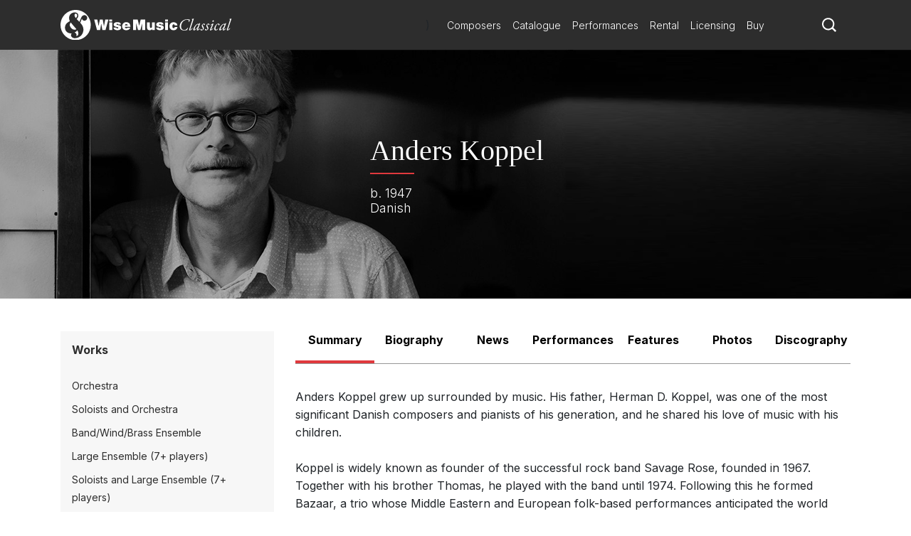

--- FILE ---
content_type: text/html; charset=utf-8
request_url: https://www.wisemusicclassical.com/composer/851/Anders-Koppel/
body_size: 29208
content:

<!DOCTYPE html>
<html lang="en">
<head>
    <meta charset="utf-8">
    <meta name="viewport" content="width=device-width, initial-scale=1, shrink-to-fit=no, viewport-fit=cover">
    <meta name="twitter:card" content="summary_large_image">
    <link rel="icon" type="image/x-icon" href="/img/favicon.ico">

    

<title>Anders Koppel - Wise Music Classical</title>

<meta property="og:title" content="Anders Koppel" />
<meta name="twitter:title" content="Anders Koppel">



    <link rel="canonical" href="https://www.wisemusicclassical.com/composer/851/Anders-Koppel/" />
    <meta property="og:url" content="https://www.wisemusicclassical.com/composer/851/Anders-Koppel/" />

    <meta property="og:description" content="Anders Koppel grew up surrounded by music." />
    <meta name="twitter:description" content="Anders Koppel grew up surrounded by music." />


<!-- Google Tag Manager -->
<script>
    // Include the following lines to define the gtag() function when
    // calling this code prior to your gtag.js or Tag Manager snippet
    window.dataLayer = window.dataLayer || [];
    function gtag() { dataLayer.push(arguments); }

    // Call the default command before gtag.js or Tag Manager runs to
    // adjust how the tags operate when they run. Modify the defaults
    // per your business requirements and prior consent granted/denied, e.g.:
    
    gtag('consent', 'default', {
        ad_storage: 'denied',
        analytics_storage: 'denied',
        wait_for_update: 500,
    });
</script>

<script>
    (function (w, d, s, l, i) {
        w[l] = w[l] || []; w[l].push({
            'gtm.start':
                new Date().getTime(), event: 'gtm.js'
        }); var f = d.getElementsByTagName(s)[0],
            j = d.createElement(s), dl = l != 'dataLayer' ? '&l=' + l : ''; j.async = true; j.src =
                'https://www.googletagmanager.com/gtm.js?id=' + i + dl; f.parentNode.insertBefore(j, f);
        })(window, document, 'script', 'dataLayer', 'GTM-5LPP4BG');</script>
<!-- End Google Tag Manager -->


    <!-- Inter Google Font -->
    <link rel="stylesheet" href="https://fonts.googleapis.com/css2?family=Inter:wght@300;400;500;700&amp;display=swap">
    <!-- BodoniSevITCPro-Book Font -->
    <link rel="stylesheet" media="none" href="/css/MyFontsWebfontsKit.css" />
    <link rel="stylesheet" href="/css/styles.css?v=d9TW2WSWgYM2ftrijdn-4tRrHMF996FNpIPhYBgZQjw" />

<script type="text/javascript">!function(T,l,y){var S=T.location,k="script",D="instrumentationKey",C="ingestionendpoint",I="disableExceptionTracking",E="ai.device.",b="toLowerCase",w="crossOrigin",N="POST",e="appInsightsSDK",t=y.name||"appInsights";(y.name||T[e])&&(T[e]=t);var n=T[t]||function(d){var g=!1,f=!1,m={initialize:!0,queue:[],sv:"5",version:2,config:d};function v(e,t){var n={},a="Browser";return n[E+"id"]=a[b](),n[E+"type"]=a,n["ai.operation.name"]=S&&S.pathname||"_unknown_",n["ai.internal.sdkVersion"]="javascript:snippet_"+(m.sv||m.version),{time:function(){var e=new Date;function t(e){var t=""+e;return 1===t.length&&(t="0"+t),t}return e.getUTCFullYear()+"-"+t(1+e.getUTCMonth())+"-"+t(e.getUTCDate())+"T"+t(e.getUTCHours())+":"+t(e.getUTCMinutes())+":"+t(e.getUTCSeconds())+"."+((e.getUTCMilliseconds()/1e3).toFixed(3)+"").slice(2,5)+"Z"}(),iKey:e,name:"Microsoft.ApplicationInsights."+e.replace(/-/g,"")+"."+t,sampleRate:100,tags:n,data:{baseData:{ver:2}}}}var h=d.url||y.src;if(h){function a(e){var t,n,a,i,r,o,s,c,u,p,l;g=!0,m.queue=[],f||(f=!0,t=h,s=function(){var e={},t=d.connectionString;if(t)for(var n=t.split(";"),a=0;a<n.length;a++){var i=n[a].split("=");2===i.length&&(e[i[0][b]()]=i[1])}if(!e[C]){var r=e.endpointsuffix,o=r?e.location:null;e[C]="https://"+(o?o+".":"")+"dc."+(r||"services.visualstudio.com")}return e}(),c=s[D]||d[D]||"",u=s[C],p=u?u+"/v2/track":d.endpointUrl,(l=[]).push((n="SDK LOAD Failure: Failed to load Application Insights SDK script (See stack for details)",a=t,i=p,(o=(r=v(c,"Exception")).data).baseType="ExceptionData",o.baseData.exceptions=[{typeName:"SDKLoadFailed",message:n.replace(/\./g,"-"),hasFullStack:!1,stack:n+"\nSnippet failed to load ["+a+"] -- Telemetry is disabled\nHelp Link: https://go.microsoft.com/fwlink/?linkid=2128109\nHost: "+(S&&S.pathname||"_unknown_")+"\nEndpoint: "+i,parsedStack:[]}],r)),l.push(function(e,t,n,a){var i=v(c,"Message"),r=i.data;r.baseType="MessageData";var o=r.baseData;return o.message='AI (Internal): 99 message:"'+("SDK LOAD Failure: Failed to load Application Insights SDK script (See stack for details) ("+n+")").replace(/\"/g,"")+'"',o.properties={endpoint:a},i}(0,0,t,p)),function(e,t){if(JSON){var n=T.fetch;if(n&&!y.useXhr)n(t,{method:N,body:JSON.stringify(e),mode:"cors"});else if(XMLHttpRequest){var a=new XMLHttpRequest;a.open(N,t),a.setRequestHeader("Content-type","application/json"),a.send(JSON.stringify(e))}}}(l,p))}function i(e,t){f||setTimeout(function(){!t&&m.core||a()},500)}var e=function(){var n=l.createElement(k);n.src=h;var e=y[w];return!e&&""!==e||"undefined"==n[w]||(n[w]=e),n.onload=i,n.onerror=a,n.onreadystatechange=function(e,t){"loaded"!==n.readyState&&"complete"!==n.readyState||i(0,t)},n}();y.ld<0?l.getElementsByTagName("head")[0].appendChild(e):setTimeout(function(){l.getElementsByTagName(k)[0].parentNode.appendChild(e)},y.ld||0)}try{m.cookie=l.cookie}catch(p){}function t(e){for(;e.length;)!function(t){m[t]=function(){var e=arguments;g||m.queue.push(function(){m[t].apply(m,e)})}}(e.pop())}var n="track",r="TrackPage",o="TrackEvent";t([n+"Event",n+"PageView",n+"Exception",n+"Trace",n+"DependencyData",n+"Metric",n+"PageViewPerformance","start"+r,"stop"+r,"start"+o,"stop"+o,"addTelemetryInitializer","setAuthenticatedUserContext","clearAuthenticatedUserContext","flush"]),m.SeverityLevel={Verbose:0,Information:1,Warning:2,Error:3,Critical:4};var s=(d.extensionConfig||{}).ApplicationInsightsAnalytics||{};if(!0!==d[I]&&!0!==s[I]){var c="onerror";t(["_"+c]);var u=T[c];T[c]=function(e,t,n,a,i){var r=u&&u(e,t,n,a,i);return!0!==r&&m["_"+c]({message:e,url:t,lineNumber:n,columnNumber:a,error:i}),r},d.autoExceptionInstrumented=!0}return m}(y.cfg);function a(){y.onInit&&y.onInit(n)}(T[t]=n).queue&&0===n.queue.length?(n.queue.push(a),n.trackPageView({})):a()}(window,document,{
src: "https://js.monitor.azure.com/scripts/b/ai.2.min.js", // The SDK URL Source
crossOrigin: "anonymous", 
cfg: { // Application Insights Configuration
    connectionString: 'InstrumentationKey=d0234afd-2e91-47dd-bd27-5e8365e32f0e'
}});</script></head>
<body>
    <!-- Google Tag Manager (noscript) -->
    <noscript>
        <iframe src="https://www.googletagmanager.com/ns.html?id=GTM-5LPP4BG"
                height="0" width="0" style="display:none;visibility:hidden"></iframe>
    </noscript>
    <!-- End Google Tag Manager (noscript) -->
    
    <!-- Header -->
    
<header class="header">
    <div class="header__container">
        <div class="header__elements">
            <!-- Logo -->
            <!-- Partial Views -->
    <div class="logo">
        <a class="logo__container" href="/">
            <img class="logo__img"
             src="/media/krhkxd42/wmc-logo.svg"
             alt="Wise Music Classical" />
        </a>
    </div>


)

            <!-- Navigation -->
            
<nav class="navigation navigation--hide">
    <!-- Main navigation List -->
    <ul class="navigation__items">
            <li class="navigation__item">
                <a class="navigation__link" href="/composers/">Composers</a>
            </li>
            <li class="navigation__item">
                <a class="navigation__link" href="/catalogue/">Catalogue</a>
            </li>
            <li class="navigation__item">
                <a class="navigation__link" href="/performances/">Performances</a>
            </li>
            <li class="navigation__item">
                <a class="navigation__link" href="/rental/">Rental</a>
            </li>
            <li class="navigation__item">
                <a class="navigation__link" href="/licensing/">Licensing</a>
            </li>
            <li class="navigation__item">
                <a class="navigation__link" href="/buy/">Buy</a>
            </li>
    </ul>
</nav>
            <!-- Search -->
            <div class="search-icon">
                <a class="search-icon__btn">
                    <svg version="1.1" xmlns="http://www.w3.org/2000/svg" xmlns:xlink="http://www.w3.org/1999/xlink" x="0px" y="0px"
    viewBox="0 0 1000 1000" style="enable-background:new 0 0 1000 1000;" xml:space="preserve">
<title>search-1</title>
<path d="M800.2,703.7c-7.3-7.3-8.3-19.9-2.7-28.6c44-67.7,69.8-148.3,69.8-234.9C867.3,201,672.7,6.5,433.7,6.5
    C194.5,6.5,0,201,0,440.2c0,239.1,194.5,433.6,433.7,433.6c93.1,0,179.3-29.9,250.1-80.1c8.3-6,20.8-5.2,28.1,2l155,155
    c1,1,2.1,2,3.2,2.8c1.8,1.5,9.3,8.5,16.5,15.8l18.4,18.3c7.3,7.2,19.1,7.2,26.3,0l63.2-63.2c7.3-7.3,7.3-19.1,0.1-26.4L800.2,703.7
    L800.2,703.7z M696,642.2c-14.3,18.6-30.4,35.6-48.2,50.7C590,742,515.3,771.8,433.7,771.8C250.8,771.8,102,623,102,440.2
    s148.8-331.7,331.7-331.7c182.8,0,331.6,148.8,331.6,331.7C765.3,516.2,739.2,586.2,696,642.2L696,642.2z"></path>
</svg>
                </a>
            </div>
            <!-- Toggle -->
              <div class="toggle toggle--squeeze">
    <div class="toggle__box">
      <div class="toggle__inner"></div>
    </div>
  </div>
        </div>
    </div>
        <!-- Search -->
    <div class="search search--hide">
    <form class="search__form" action="Get">
        <input class="search__input js-catalogue-search" type="search" placeholder="Search composers, works, news..." size="35" aria-label="Search">
       <div class="search__icon js-search-icon">
            <svg version="1.1" xmlns="http://www.w3.org/2000/svg" xmlns:xlink="http://www.w3.org/1999/xlink" x="0px" y="0px"
    viewBox="0 0 1000 1000" style="enable-background:new 0 0 1000 1000;" xml:space="preserve">
<title>search-1</title>
<path d="M800.2,703.7c-7.3-7.3-8.3-19.9-2.7-28.6c44-67.7,69.8-148.3,69.8-234.9C867.3,201,672.7,6.5,433.7,6.5
    C194.5,6.5,0,201,0,440.2c0,239.1,194.5,433.6,433.7,433.6c93.1,0,179.3-29.9,250.1-80.1c8.3-6,20.8-5.2,28.1,2l155,155
    c1,1,2.1,2,3.2,2.8c1.8,1.5,9.3,8.5,16.5,15.8l18.4,18.3c7.3,7.2,19.1,7.2,26.3,0l63.2-63.2c7.3-7.3,7.3-19.1,0.1-26.4L800.2,703.7
    L800.2,703.7z M696,642.2c-14.3,18.6-30.4,35.6-48.2,50.7C590,742,515.3,771.8,433.7,771.8C250.8,771.8,102,623,102,440.2
    s148.8-331.7,331.7-331.7c182.8,0,331.6,148.8,331.6,331.7C765.3,516.2,739.2,586.2,696,642.2L696,642.2z"></path>
</svg>
           Search
        </div>
    </form>
</div>
</header>

    <!-- Page Content -->
    

<main>
    <div id="react_0HNIJ1K87OL2S"><div class="hero-composer hero-composer--full" style="background-image:url(&#x27;https://s3.amazonaws.com/static.musicsalesclassical.com/images/composer/newsite/Anders-Koppel-banner-full.jpg&#x27;)"><div class="hero-composer__copy"><h1 class="hero-composer__title">Anders Koppel</h1><p class="hero-composer__year">b. 1947</p><p class="hero-composer__nationality">Danish</p></div></div><main class="composer__content-layout"><div><aside class="side-menu"><h3 class="side-menu__title">Works</h3><div class="side-menu__items-wrapper" style="height:auto"><ul class="side-menu__items"><li class="side-menu__item"><a class="side-menu__link" href="/catalogue/works/?composer=[&quot;Anders+Koppel&quot;]&amp;category=[&quot;Orchestra&quot;]&amp;yearComposed=[0,2027]">Orchestra</a></li><li class="side-menu__item"><a class="side-menu__link" href="/catalogue/works/?composer=[&quot;Anders+Koppel&quot;]&amp;category=[&quot;Soloists+and+Orchestra&quot;]&amp;yearComposed=[0,2027]">Soloists and Orchestra</a></li><li class="side-menu__item"><a class="side-menu__link" href="/catalogue/works/?composer=[&quot;Anders+Koppel&quot;]&amp;category=[&quot;Band%2fWind%2fBrass+Ensemble&quot;]&amp;yearComposed=[0,2027]">Band/Wind/Brass Ensemble</a></li><li class="side-menu__item"><a class="side-menu__link" href="/catalogue/works/?composer=[&quot;Anders+Koppel&quot;]&amp;category=[&quot;Large+Ensemble+(7%2b+players)&quot;]&amp;yearComposed=[0,2027]">Large Ensemble (7+ players)</a></li><li class="side-menu__item"><a class="side-menu__link" href="/catalogue/works/?composer=[&quot;Anders+Koppel&quot;]&amp;category=[&quot;Soloists+and+Large+Ensemble+(7%2b+players)&quot;]&amp;yearComposed=[0,2027]">Soloists and Large Ensemble (7+ players)</a></li><li class="side-menu__item"><a class="side-menu__link" href="/catalogue/works/?composer=[&quot;Anders+Koppel&quot;]&amp;category=[&quot;Small+Ensemble+(2-6+players)&quot;]&amp;yearComposed=[0,2027]">Small Ensemble (2-6 players)</a></li><li class="side-menu__item"><a class="side-menu__link" href="/catalogue/works/?composer=[&quot;Anders+Koppel&quot;]&amp;category=[&quot;Solo+Works+(excluding+keyboard)&quot;]&amp;yearComposed=[0,2027]">Solo Works (excluding keyboard)</a></li><li class="side-menu__item"><a class="side-menu__link" href="/catalogue/works/?composer=[&quot;Anders+Koppel&quot;]&amp;category=[&quot;Solo+Keyboard(s)&quot;]&amp;yearComposed=[0,2027]">Solo Keyboard(s)</a></li><li class="side-menu__item"><a class="side-menu__link" href="/catalogue/works/?composer=[&quot;Anders+Koppel&quot;]&amp;category=[&quot;Chorus+and+Orchestra%2fEnsemble&quot;]&amp;yearComposed=[0,2027]">Chorus and Orchestra/Ensemble</a></li><li class="side-menu__item"><a class="side-menu__link" href="/catalogue/works/?composer=[&quot;Anders+Koppel&quot;]&amp;category=[&quot;Opera+and+Music+Theatre&quot;]&amp;yearComposed=[0,2027]">Opera and Music Theatre</a></li><li class="side-menu__item"><a class="side-menu__link" href="/catalogue/works/?composer=[&quot;Anders+Koppel&quot;]&amp;category=[&quot;Dance&quot;]&amp;yearComposed=[0,2027]">Dance</a></li><li class="side-menu__item"><a class="side-menu__link" href="/catalogue/works/?composer=[&quot;Anders+Koppel&quot;]&amp;yearComposed=[0,2027]">Complete Works</a></li></ul><h4 class="side-menu__title--listen"><a href="/catalogue/works/?composer=[&quot;Anders+Koppel&quot;]&amp;audioSamples=&quot;Yes&quot;&amp;yearComposed=[0,2027]" class="side-menu__title--listen-link">Listen &gt;</a></h4></div></aside></div><div><aside class="accordionTabs__tabs"><button class="accordionTabs__tab accordionTabs__tab--active">Summary</button><button class="accordionTabs__tab">Biography</button><button class="accordionTabs__tab">News</button><button class="accordionTabs__tab">Performances</button><button class="accordionTabs__tab">Features</button><button class="accordionTabs__tab">Photos</button><button class="accordionTabs__tab">Discography</button></aside><h3 class="accordionTabs__subhead accordionTabs__subhead--active"><i class="accordionTabs__anchor"></i>Summary</h3><div class="accordionTabs__content accordionTabs__content--active"><div><div class="summary__container"><main class="summary__content-container"><span class="summary__content">Anders Koppel grew up surrounded by music. His father, Herman D. Koppel, was one of the most significant Danish composers and pianists of his generation, and he shared his love of music with his children.<br /><br />Koppel is widely known as founder of the successful rock band Savage Rose, founded in 1967. Together with his brother Thomas, he played with the band until 1974. Following this he formed Bazaar, a trio whose Middle Eastern and European folk-based performances anticipated the world music movement.<br /><br />Koppel also has a prolific career as a film composer which began in the mid-1970s, and in the 1980s he became a much sought-after ballet composer. Since the early 1990s, he has worked primarily as a composer in the classical world. Influenced by jazz, rock and Latin American music, Koppel’s music is often highly virtuosic and many of his works feature challenging solo parts, as is evident in his many concertos.  				<br /><br /><iframe src="https://player.vimeo.com/video/395169265" width="640" height="360" frameborder="0" allow="autoplay; fullscreen" allowfullscreen="">		</iframe>		</span></main><div class="summary__aside-wrapper"><aside class="summary__aside" data-test="key-works"><h5 class="summary__aside-title">Key Works</h5><ul class="summary__aside-items"><li class="summary__item" data-test="key-work"><div class="summary__item-col-1">2009</div><div class="summary__item-col-2"><a class="summary__item-link" href="/work/37106/Concerto-Piccolo--Anders-Koppel/">Concerto Piccolo</a><span class="summary__item-content">accordion and strings</span></div></li><li class="summary__item" data-test="key-work"><div class="summary__item-col-1">2002</div><div class="summary__item-col-2"><a class="summary__item-link" href="/work/20345/Concerto-no-3-for-Marimba-and-Symphony-Orchestra--Anders-Koppel/">Concerto no. 3 for Marimba and Symphony Orchestra</a><span class="summary__item-content">marimba and orchestra</span></div></li><li class="summary__item" data-test="key-work"><div class="summary__item-col-1">2001</div><div class="summary__item-col-2"><a class="summary__item-link" href="/work/19489/Concerto-for-Violin-Accordion-and-Orchestra--Anders-Koppel/">Concerto for Violin, Accordion and Orchestra</a><span class="summary__item-content">violin, accordion and orchestra</span></div></li><li class="summary__item" data-test="key-work"><div class="summary__item-col-1">1999</div><div class="summary__item-col-2"><a class="summary__item-link" href="/work/22215/Rebus--Anders-Koppel/">Rebus</a><span class="summary__item-content">opera</span></div></li><li class="summary__item" data-test="key-work"><div class="summary__item-col-1">1997</div><div class="summary__item-col-2"><a class="summary__item-link" href="/work/23236/Variationer-for-basbasun-og-orkester--Anders-Koppel/">Variationer for basbasun og orkester</a><span class="summary__item-content">bass trombone and orchestra</span></div></li><li class="summary__item" data-test="key-work"><div class="summary__item-col-1">1992</div><div class="summary__item-col-2"><a class="summary__item-link" href="/work/22227/Rivolta--Anders-Koppel/">Rivolta</a><span class="summary__item-content">chamber ensemble</span></div></li></ul></aside><aside class="summary__aside" data-test="career-highlights"><h5 class="summary__aside-title">Career Highlights</h5><ul class="summary__aside-items"><li class="summary__item" data-test="career-highlight"><div class="summary__item-col-1">2007</div><div class="summary__item-col-2">Composer-in-residence at the Aalborg Symphony Orchestra</div></li><li class="summary__item" data-test="career-highlight"><div class="summary__item-col-1">2006</div><div class="summary__item-col-2">Premiere of Concerto No. 4 for Marimba and Orchestra at Vienna Musikverein</div></li><li class="summary__item" data-test="career-highlight"><div class="summary__item-col-1">2004</div><div class="summary__item-col-2">Received the Wilhelm Hansen Composer&#x27;s Award</div></li><li class="summary__item" data-test="career-highlight"><div class="summary__item-col-1">2003 - 2004</div><div class="summary__item-col-2">Composer in residence at the Odense Symphony Orchestra</div></li><li class="summary__item" data-test="career-highlight"><div class="summary__item-col-1">2003</div><div class="summary__item-col-2">Concerto No. 3 for Marimba and Orchestra premiered by the Bruckner Orchestra</div></li><li class="summary__item" data-test="career-highlight"><div class="summary__item-col-1">1998</div><div class="summary__item-col-2">Granted the Danish Arts Council lifelong grant</div></li><li class="summary__item" data-test="career-highlight"><div class="summary__item-col-1">1996</div><div class="summary__item-col-2">Recipient of Robert Awards for the best Danish film score for Menneskedyret</div></li><li class="summary__item" data-test="career-highlight"><div class="summary__item-col-1">1994</div><div class="summary__item-col-2">Recipient of Robert Awards for the best Danish film score for Jungledyret</div></li></ul></aside></div><div class="summary__content-container"><h5 class="summary__aside-title">Critical Acclaim</h5><span data-test="acclaim">...Koppel's music uses jazz harmonies and turns of melody but dresses them in extremely skilfully handled classical instrumentation and classic concerto form -&nbsp;<em>J Scott Morrison, freelance reviewer<br /><br /><br /></em>...His music [...] is consistently well-crafted, colourful and full of lively rhythms -&nbsp;<em>Hubert Culot, Musicweb International</em></span></div></div></div></div><h3 class="accordionTabs__subhead"><i class="accordionTabs__anchor"></i>Biography</h3><div class="accordionTabs__content" style="height:0"><div><span>		<p class="MsoNormal">For Anders Koppel the experience of a group of musicians and an audience coming together for a concert represents the pinnacle of our civilization. The synergy arising from the interplay between the musicians on stage and the listening audience is nothing short of fantastic; it is ”mankind in their Sunday clothes”, as Koppel puts it. Since his concert debut at the Louisiana Museum of Modern Art in 1962 as a 14-year-old clarinetist, his artistic life has revolved around <i>the concert</i>. At first mainly as a performing musician, however later as composer of numerous groundbreaking works written in a contemporary musical idiom in which especially world music and contemporary pop music fertilize the European classical music tradition.</p>		<br />As the son of composer andpianist Herman D. Koppel (1908-98), Anders Koppel grew up in a musical environment: in his childhood and early youth he played piano and clarinet, and right away became thoroughly familiar with scored music and instrumentation. At the same time Koppel was an active participant in the musical experiments that were part of the youth revolution of the 1960s and 1970s. During the years 1967-1974, as an organist and lyricist, he was a mainstay with the rock group <i>Savage Rose</i>; one of the most prominent and innovative bands on the Danish rock scene. Since Koppel left <i>Savage Rose</i> in 1974 he has been increasingly immersed in the creation of contemporary composition music.&nbsp;						<p></p>		<p class="MsoNormal">										Alongside his work as a composer Anders Koppel has been an active musician in among other contexts the group <i>Bazaar</i>, who for close to 35 years has cultivated a unique musical idiom based on improvisation, Balkan music and Koppel's own compositions. Since 1996 he has also played with his son, saxophonist and composer Benjamin Koppel,in the trio <i>Koppel-Andersen-Koppel</i>, recently releasing the album 						<i>								Everything is Subject to Change 						</i>						in 2012						. In addition, Anders Koppel has composed music for roughly 200 films, plays and ballets, which has helped hone his musical vocabulary, which besides the classical forms also comprises a thorough knowledge of Latin American styles such as tango, samba and Cuban music.<br /></p><br />His experience as a performing artist is a constant reminder to Koppel about the importance of making music that is meaningful to the audience. The result is a music based on a classical perception of tonality, which at the same time is decidedly outgoing and engaging. Rather than employing a particular compositional technique, Anders Koppel’s music is highly undogmatic and closely related to the free-flowing nature of improvised music. And based on an exploration of - and love for - the expressive potential of the individual instruments, Koppel’s music is often distinctly virtuosic. And thus he inscribes himself in a long tradition going all the way back to the solo concertos of the baroque era, while at the same time distancing himself from modernism’s at times rigid concepts of virtuosity.<br /><br />His real breakthrough as a composer of concert music came in 1990 with 												<b>														Toccata for Vibraphone and Marimba												</b>												;<i> </i>												a work in which virtuosic and technically challenging sections alternate with dreamlike passages of truly enchanting beauty. Here Anders Koppel has forged a highly personal idiom that allows the musicians to give a high-standard performance that still appeals directly to the audience.Koppel is somehow able to endow the central instrumentalist with both intimate human emotions and supernatural power and passion, a quality he has later sublimated in a long series of concertos for soloist and orchestra in which the direct identification with the soloist seems to take place in a fantastic dimension.<br /><br />Among the approx. 30 works for instrumental soloists and orchestra, the four concertos for marimba and orchestra are especially significant. Anders Koppel earned a place in the marimba-canon already with 				<b>						Concerto no. 1 for Marimba and Orchestra				</b>				 				(1995); a virtuosic game between the limber marimba and the timbrally imposing classical symphony orchestra. Today,the concerto has been performed more than 300 times and is virtually mandatory for young soloistically gifted percussionists. In 				<b>						Concerto no. 3 for Marimba and Orchestra 				</b>				(2002-03), which has been performed at both the Wiener Musikverein, Carnegie Hall, New York and the Berlin Philharmonic, Koppel conjures up a music of great symphonic breadth as the play on genres and styles is toned down in favor of a more classical idiom. And in 				<b>						Concerto no. 4 for Marimba and Orchestra				</b>				 				(2005) - commissioned by WienMozart2006 on the occasion of the 250th anniversary of Mozart’s birth, and carrying the subtitle”In Remembrance of the Transitory” - Mozart’s 				<b>						Rondo alla Turca				</b>				 				is woven into the virtuosic marimba voice. The Turkish-inspired Mozart piece is particularly appropriate as it testifies to Koppel’s ingrained belief that music – and our culture as such – is enriched when different traditions meet.<br /><br />Mozart’s presence is also felt in 				<b>						Concerto for Flute, Harp and Orchestra				</b>				 				(1998) and 				<b>						Sinfonia Concertante for Violin, Viola, Clarinet,Bassoon and Orchestra				</b>				 				(2007). In the double concerto for flute and harp, the elegance and poetry are closely related to Mozart’s classic concerto for the same instruments; however the tonal language is – with its impressionistic timbres and sensually dancing nature – Anders Koppel’s own. And in 				<b>						Sinfonia Concertante				</b>				, in which the orchestra consists of only strings and timpani, a space is created where the four solo players can focus on the contrapuntal interplay between the individual voices and thus, by means of the changing harmonies, create a powerful alternation between light and shadow.<br /><br />Among Anders Koppel’s countless concertos, most are written for solo saxophone. The instrument’s unusually wide tonal and dynamic range makes it the ideal conveyer of Koppel’s expansive musical language. Its sound can be modulated from the most delicate and lucid to the downright aggressive and raw. Both extremes are represented in Koppel’s musical aesthetic; and like the saxophone’s rare ability to move freely between the classical and popular music idioms, Koppel discovers new musical directions in the meeting between traditional genres.<br /><br />Another plausible explanation for the saxophone featuring so prominently in Anders Koppel’s works is the composer’s close artistic collaboration with Benjamin Koppel, who is one of the most diverse saxophonists of our time. Benjamin Koppel possesses a rare ability to effortlessly alternate between tightly composed passages and freely fabulating improvisations; a skill which is heavily in demand with Anders Koppel in e.g. 				<b>						Concerto for Saxophone and Orchestra				</b>				 				(1992), 				<b>						Concerto no. 2 for Saxophone and Orchestra				</b>				<i>						 				</i>				(2003), 				<b>						Concerto for Saxophone, Piano and Orchestra				</b>				 				(2006), 				<b>						Triple Concerto for Mezzo Saxophone, Cello, Harp and Orchestra 				</b>				(2009) and 				<b>						Concerto for Recorder, Saxophone and Orchestra				</b>				 				(2010).<br /><br />In the first saxophone concerto Anders Koppel makes ample use of the extensive sound palette of the symphony orchestra. In addition to its highly inciting rhythmic passages inspired by both hard-grooving rock rhythms and Bach-inspired fugato, the concerto contains magical night moods in which a celeste and a deep-sounding alto flute are joined by layers of gentle strings. All of Koppel’s concertos include passages which – especially for the saxophone – inspire improvisation. As such, Koppel bridges the gap between modern musical practice and musical practices of the past in which improvisation was integral to the concerto form.<br /><br />In his double concerto for recorder and saxophone, premiered by Odense Symphony Orchestra with Michala Petri and Benjamin Koppel as soloists, Anders Koppel has staged a magnificent meeting between two instruments that are rarely seen in close contact. However, in close interaction with a symphony orchestra, which at times bursts into full bloom as a raging big band, the two instruments embark on a musical ride allowing the two soloists ample room to create a veritable fireworks of tonal cascades in between the instruments’ intimate advances.<br /><br />Anders Koppel’s flair for exploring the nature of the individual instrument and finding new ways of expression has resulted in a number of concertos for instruments that are rarely allowed to perform solo. This is the case in 				<b>						Variations for Bass Trombone and Orchestra				</b>				 				(1997), 				<b>						Concerto for Tuba and Orchestra				</b>				 				(2003) and				<b>						 				</b>				<b>						Concerto Piccolo 				</b>				(2009) for accordion and strings. Inthe tuba concerto the result is superb. As another Don Quixote, the tuba – the orchestra’s deepest brass instrument – fearlessly and in good spirits embarks on a dangerous and unusual journey. The fanfare-like eruptions and oddly strutting rhythms signal that the concerto is a tribute to Dionysian arrogance, and the fact that the concerto is written for a full orchestra places great demands on the tuba’s soloist presence. The instrument is exposed in all registers, from the lowest depths – where the tuba is the uncrowned king of the orchestra – up to softly sounding top notes in the higher regions normally populated by other,more nimble instruments.<br /><br />His 				<b>						Concerto Piccolo				</b>				 				is strikingly subdued, however tremendously intense. In an almost minimalist manner, Koppel allows the string orchestra to create a powerful suspense by means of a muted rhythmic ostinato over which the accordion forges evocative soundscapes that amply demonstrate the instrument’s natural disposition for expressing wistful sadness.<br /><br />Finally, Anders Koppel’s long series of orchestral concertos also includes three concertos for solo strings; 				<b>						Concerto for Double Bass and Orchestra				</b>				 				(2000), 				<b>						Concerto for Cello and Orchestra				</b>				 				(2006) and most recently				<b>						 				</b>				<b>						Concerto for Viola and Orchestra				</b>				 				(2010), which is characterized by a seriousness similar to what we find in some of Sjostakovitj’s string concertos.From a gloomy minor third the solo viola unfurls an elegiac song that later reappears in the guise of a funeral march in which trombones and timpani create a solemn musical setting. Yet, despite its somber mood, the viola concerto becomes an infectious homage to life when the solo instrument is allowed to play the part of the irresistible, giddily dancing fiddler.		<p class="MsoNormal">										Among Anders Koppel’s many chamber works the two string quartets occupy a central position. His						<b>								String Quartet no. 1						</b>						 						(1997)confronts the traditional ensemble with a rhythmically bold and harmonically intense music kept on a tight rein. The expression is marked by clarity and stringency, and the innumerable sonorities and dynamic possibilities of the four string instruments clearly speak to Koppel’s ebullient imagination while the inspiration from classical masters such as Beethoven and Bartók is evident.In 						<b>								String Quartet no. 2						</b>						 						(2008), cosmicexperiences and conceptions play a crucial role. With this work - which is loosely based on Kepler’s ancient principles of planetary motion - Koppel has created a music that rises above the conflicts of the earthly world.<br /></p><br />Anders Koppel has added a new dimension to the string quartet with his <b>Le Balajo</b> (2011) for four cellos; a tightly crafted work for four musical equals, already from the first note professing to the warm romantic tone inherent in the nature of the cello as well as a bittersweet pain. Add to that an element of wanton French café atmosphere in the dance sections inspired by experiences in the now-defunct Parisian night club <i>Le Balajo.<br /></i><br /><br />Recently, Anders Koppel has continued his work with the classic chamber ensemble in the weighty 				<b>						Piano Quintet 				</b>				(2011) containing both passages of Mozartian lightness as well as hard-hitting percussive sections fulfilling the huge dramatic potential of the interplay between the piano and the four strings, and giving the pianist ample opportunity to shine as a true soloist.		<p class="MsoNormal">										Anders Koppel’s vocal works play a special role. In the cantata 						<b>								Saving Every Word						</b>						 (1998), written for choir, brassband and organ in memory of the Battle of Fredericia, the concertante elementis absent. Instead the music is permeated by an inwardness finely attuned to the text, whose content, taken from old soldiers’ letters, offers thought-provoking insight into the great human costs of the war for the individual soldier. It is quite a different matter with the opera 						<b>								Rebus 						</b>						(1999-2000), which is a parodic mosaic of modern man’s inner conflict between supercharged self-satisfaction and existential crisis. Here Koppel, with inspiration from Dadaism and Fluxus, has composed for both rock/jazz and classical singers as well as the crossover ensemble <i>Mad Cows Sing</i>, together creating an ebullient musical image of a questing, transitional humanity at the turn of the millennium.<br /></p><br />In the cantata for soprano, choir and harmony ensemble, <b>Danmarks Have (Garden of Denmark) </b>(2011),composed on the occasion of HM Queen Margrethe II’s 40th government anniversary, Anders Koppel has created a lyrical portrait of Denmark with newly written lyrics by Niels Brunse. Without indulging in a pompous royal celebration Koppel has managed to compose a music that is at once lush, festive and mild, and which leaves room for reflection in its quietly flowing musical stream. The music is in deep harmony with the lyrics’ humanist statement that ”Trust and free speech / Keep us together in peace and diversity / Otherwise, the soil would have been laid to waste long ago”.<br /><br />Due to its great stylistic diversity, Anders Koppel’s music is in its own way a resounding confirmation of the belief that diversity is no obstacle to concord and harmony; actually, it is quite the opposite. In this light, Anders Koppel’s music is highly life-affirming. It is both an artistic and social manifestation of the fact that we, the people, still have good things to offer one another.				&nbsp;&nbsp;&nbsp;&nbsp;&nbsp;&nbsp;&nbsp;&nbsp;&nbsp;&nbsp;&nbsp;&nbsp;&nbsp;&nbsp;&nbsp;&nbsp;&nbsp;&nbsp;&nbsp;&nbsp;&nbsp;&nbsp;&nbsp;&nbsp;&nbsp;&nbsp;&nbsp;&nbsp;&nbsp;&nbsp;&nbsp;&nbsp;&nbsp;&nbsp;&nbsp;&nbsp;&nbsp;&nbsp;&nbsp;&nbsp;&nbsp;&nbsp;&nbsp;&nbsp;&nbsp;&nbsp;&nbsp;&nbsp;&nbsp;&nbsp;&nbsp;&nbsp;&nbsp;&nbsp;&nbsp;&nbsp;&nbsp;&nbsp;&nbsp;&nbsp;&nbsp;&nbsp;&nbsp;&nbsp;&nbsp;&nbsp;&nbsp;&nbsp;&nbsp;&nbsp;&nbsp;&nbsp;&nbsp;&nbsp;&nbsp;&nbsp;&nbsp;&nbsp;&nbsp;&nbsp;&nbsp;&nbsp;&nbsp;&nbsp;&nbsp;&nbsp;&nbsp;&nbsp;&nbsp;&nbsp;&nbsp;&nbsp;&nbsp;&nbsp;&nbsp;&nbsp;&nbsp;&nbsp;&nbsp;&nbsp;&nbsp;&nbsp;&nbsp; 				&nbsp; &nbsp; &nbsp; &nbsp; &nbsp; &nbsp; &nbsp;<br /><i>Esben Tange</i></span></div></div><h3 class="accordionTabs__subhead"><i class="accordionTabs__anchor"></i>News</h3><div class="accordionTabs__content" style="height:0"><div><div class="news"><div class="loader"><div class="loader__container"><div class="loader__bars"><div><div></div><div></div><div></div><div></div><div></div><div></div><div></div><div></div></div></div></div></div></div></div></div><h3 class="accordionTabs__subhead"><i class="accordionTabs__anchor"></i>Performances</h3><div class="accordionTabs__content" style="height:0"><div><div class="performances"><div class="performances__list"><div class="event-result"><h3 class="event-result__date">3rd March 2026</h3><ul class="event-result__work-list"><li class="event-result__work-item"><a href="/work/63919/Concerto-for-Clarinet-and-Orchestra--Anders-Koppel/" class="event-result__work-title event-result__work-title--link">Concerto for Clarinet and Orchestra</a><span class="event-result__work-premiere">World Premiere</span></li></ul><dl class="event-result__info" data-test="SOLOISTS"><dt class="event-result__info-label">SOLOISTS</dt><dd class="event-result__info-value">John Kruse, clarinet</dd></dl><dl class="event-result__info" data-test="PERFORMERS"><dt class="event-result__info-label">PERFORMERS</dt><dd class="event-result__info-value">Ensemble X </dd></dl><dl class="event-result__info" data-test="CONDUCTOR"><dt class="event-result__info-label">CONDUCTOR</dt><dd class="event-result__info-value">Max Artved</dd></dl><dl class="event-result__info" data-test="LOCATION"><dt class="event-result__info-label">LOCATION</dt><dd class="event-result__info-value">Royal Danish Academy of Music, Copenhagen, Denmark</dd></dl></div><div class="event-result"><h3 class="event-result__date">10th March 2026</h3><ul class="event-result__work-list"><li class="event-result__work-item"><a href="/work/60688/Terzetto--Anders-Koppel/" class="event-result__work-title event-result__work-title--link">Terzetto</a></li></ul><dl class="event-result__info" data-test="SOLOISTS"><dt class="event-result__info-label">SOLOISTS</dt><dd class="event-result__info-value">Rafaell Altino, viola; René Højlund Rasmussen, clarinet; Kristoffer Hyldig, piano</dd></dl><dl class="event-result__info" data-test="LOCATION"><dt class="event-result__info-label">LOCATION</dt><dd class="event-result__info-value">Odense Koncerthus, Odense, Denmark</dd></dl></div></div><div class="performances__link-wrapper"><a class="promo-block__button btn btn-secondary" href="/performances/search/composer/851">View All</a></div></div></div></div><h3 class="accordionTabs__subhead"><i class="accordionTabs__anchor"></i>Features</h3><div class="accordionTabs__content" style="height:0"><div><div class="features"><ul class="features__list"><li class="feature__item"><div class="feature__image-wrapper"><img class="feature__image" src="/media/l3habrw5/holmboe-bentzon-koppel-cropped.jpg?width=545&amp;amp;height=340" alt="Explore the legacy of Danish composers"/></div><ul class="feature__contents"><li class="feature__content"><a class="feature__title-link" href="/features/2023/11/explore-the-legacy-of-danish-composers/">Explore the legacy of Danish composers</a></li><li class="feature__content" data-test="excerpt"><span class="feature__body-text">Join us in this exploration, celebrating the symphony of voices that prove Danish music is a vast and varied realm, waiting to be discovered.</span></li></ul></li></ul></div></div></div><h3 class="accordionTabs__subhead"><i class="accordionTabs__anchor"></i>Photos</h3><div class="accordionTabs__content" style="height:0"><div><div class="loader"><div class="loader__container"><div class="loader__bars"><div><div></div><div></div><div></div><div></div><div></div><div></div><div></div><div></div></div></div></div></div></div></div><h3 class="accordionTabs__subhead"><i class="accordionTabs__anchor"></i>Discography</h3><div class="accordionTabs__content" style="height:0"><div><div class="loader"><div class="loader__container"><div class="loader__bars"><div><div></div><div></div><div></div><div></div><div></div><div></div><div></div><div></div></div></div></div></div></div></div></div></main></div>
</main>

    <!-- Footer -->
    
<footer class="footer">
    <div class="footer__container">
        <div class="footer__logo">
            <!-- Logo -->
            <!-- Partial Views -->

    <a href="/">
        <img class="footer__logo-img"
         src="/media/krhkxd42/wmc-logo.svg"
         alt="Wise Music Classical" />
    </a>

)
        </div>
        <div class="footer__elements">
            <div class="footer__navigation">
                <ul class="footer__links">
                        <li>
                            <a class="footer__link" href="/about-us/">About Us</a>
                        </li>
                        <li>
                            <a class="footer__link" href="/info/privacy-policy/">Privacy Policy</a>
                        </li>
                        <li>
                            <a class="footer__link" href="/contact-us/">Contact Us</a>
                        </li>
                        <li>
                            <a class="footer__link" href="/info/faq/">FAQ</a>
                        </li>
                </ul>
            </div>
            <div class="footer__social">
                <ul class="social__list">
                        <li class="social__item">
                                <button class="social__link social__link--facebook js-modal" data-target="social-facebook">
        Facebook
    </button>




                        </li>
                        <li class="social__item">
                            
    <button class="social__link social__link--twitter js-modal" data-target="social-twitter">
        Twitter
    </button>



                        </li>
                        <li class="social__item">
                            

    <button class="social__link social__link--instagram js-modal" data-target="social-instagram">
        Instagram
    </button>


                        </li>
                        <li class="social__item">
                            


    <button class="social__link social__link--youtube js-modal" data-target="social-youtube">
        YouTube
    </button>

                        </li>
                </ul>
            </div>

        </div>
        <div class="footer__copyright">
            <span class="r-line-break">Copyright 2026 Wise Music Classical.</span>
            <span class="r-line-break">Part of Wise Music Group.</span>
        </div>
    </div>

    <script src="https://cc.cdn.civiccomputing.com/9/cookieControl-9.x.min.js"></script>
<script type="text/javascript">
    var config = {
        apiKey: '7fcd5b55547a1d3f0076a67016387ce17f9cf526',
        product: 'PRO',
        initialState: 'NOTIFY',
        mode: 'gdpr',
        logConsent: true,
        accessibility: { overlay: false },
        rejectButton: false,
        notifyDismissButton: false,
        necessaryCookies: ['sessionid', 'UMB*', 'AspNetCore*', 'ARRA*'],
        optionalCookies: [
            {
                name: 'analytics',
                label: 'Analytics',
                recommendedState: false,
                description: 'Analytical cookies help us to improve our website by collecting and reporting information on its usage.',
                cookies: ['_ga', '_gid', '_gat', '__utma', '__utmt', '__utmb', '__utmc', '__utmz', '__utmv'],
                onAccept: function () {
                    gtag('consent', 'update', { 'analytics_storage': 'granted' });
                },
                onRevoke: function () {
                    gtag('consent', 'update', { 'analytics_storage': 'denied' });
                }
            }
        ],

        position: 'RIGHT',
        theme: 'DARK',
        branding: {
            backgroundColor: '#2d2d2d',
            notifyBackgroundColor: '#2d2d2d',
            removeAbout: true
        },
        text: {
            title: 'Our website uses cookies to give you the best possible experience.',
            accept: 'Accept all cookies',
            acceptSettings: 'Accept all cookies',
        },
        statement: {
            description: 'For more information visit our',
            name: 'Privacy policy',
            url: '/info/privacy-policy/',
            updated: '22/01/2020'
        },
    };

    CookieControl.load(config);
</script>

</footer>

    <div class="modal__background modal--hide modal--social-facebook">
        <div class="modal modal--hide">
            <header class="modal__header">
                <button class="modal__close-button js-modal" data-target="social-facebook">
                    close X
                </button>
            </header>
            <section class="modal__body modal__body--no-headline">
                <div class="social-modal">
                    <h2 class="social-modal__header">
                        Follow us on <span class="social-modal__type">facebook</span>
                    </h2>
                    <ul class="social-modal__list">
                                <li class="social-modal__item">
                                    <a href="https://www.facebook.com/WiseMusicClassical/"
                           class="social-modal__link social-modal__link--facebook"
                           target="_blank">
                                        Wise Music Classical (London)
                                    </a>
                                </li>
                                <li class="social-modal__item">
                                    <a href="https://www.facebook.com/GSchirmer/"
                           class="social-modal__link social-modal__link--facebook"
                           target="_blank">
                                        G. Schirmer Inc. (New York)
                                    </a>
                                </li>
                                <li class="social-modal__item">
                                    <a href="https://www.facebook.com/editionwilhelmhansen/"
                           class="social-modal__link social-modal__link--facebook"
                           target="_blank">
                                        Edition Wilhelm Hansen (Copenhagen)
                                    </a>
                                </li>
                                <li class="social-modal__item">
                                    <a href="https://www.facebook.com/WMClassicalParis"
                           class="social-modal__link social-modal__link--facebook"
                           target="_blank">
                                        Wise Music Classical (Paris)
                                    </a>
                                </li>
                    </ul>
                </div>
            </section>
        </div>
    </div>
    <div class="modal__background modal--hide modal--social-twitter">
        <div class="modal modal--hide">
            <header class="modal__header">
                <button class="modal__close-button js-modal" data-target="social-twitter">
                    close X
                </button>
            </header>
            <section class="modal__body modal__body--no-headline">
                <div class="social-modal">
                    <h2 class="social-modal__header">
                        Follow us on <span class="social-modal__type">twitter</span>
                    </h2>
                    <ul class="social-modal__list">
                    </ul>
                </div>
            </section>
        </div>
    </div>
    <div class="modal__background modal--hide modal--social-instagram">
        <div class="modal modal--hide">
            <header class="modal__header">
                <button class="modal__close-button js-modal" data-target="social-instagram">
                    close X
                </button>
            </header>
            <section class="modal__body modal__body--no-headline">
                <div class="social-modal">
                    <h2 class="social-modal__header">
                        Follow us on <span class="social-modal__type">instagram</span>
                    </h2>
                    <ul class="social-modal__list">
                                <li class="social-modal__item">
                                    <a href="https://www.instagram.com/wisemusicclassical/"
                           class="social-modal__link social-modal__link--instagram"
                           target="_blank">
                                        Wise Music Classical (London)
                                    </a>
                                </li>
                                <li class="social-modal__item">
                                    <a href="https://www.instagram.com/wisemusicclassicalberlin/"
                           class="social-modal__link social-modal__link--instagram"
                           target="_blank">
                                        Wise Music Classical (Berlin)
                                    </a>
                                </li>
                                <li class="social-modal__item">
                                    <a href="https://www.instagram.com/editionpetersgroup/"
                           class="social-modal__link social-modal__link--instagram"
                           target="_blank">
                                        Edition Peters
                                    </a>
                                </li>
                    </ul>
                </div>
            </section>
        </div>
    </div>
    <div class="modal__background modal--hide modal--social-youtube">
        <div class="modal modal--hide">
            <header class="modal__header">
                <button class="modal__close-button js-modal" data-target="social-youtube">
                    close X
                </button>
            </header>
            <section class="modal__body modal__body--no-headline">
                <div class="social-modal">
                    <h2 class="social-modal__header">
                        Follow us on <span class="social-modal__type">youtube</span>
                    </h2>
                    <ul class="social-modal__list">
                                <li class="social-modal__item">
                                    <a href="https://www.youtube.com/channel/UCuav5_6cxC-uxKE8sylDgGA"
                           class="social-modal__link social-modal__link--youtube">
                                        Wise Music Group
                                    </a>
                                </li>
                                <li class="social-modal__item">
                                    <a href="https://www.youtube.com/c/wisemusicclassical"
                           class="social-modal__link social-modal__link--youtube"
                           target="_blank">
                                        Wise Music Classical (London)
                                    </a>
                                </li>
                                <li class="social-modal__item">
                                    <a href="https://www.youtube.com/user/gschirmer"
                           class="social-modal__link social-modal__link--youtube"
                           target="_blank">
                                        G. Schirmer Inc. (New York)
                                    </a>
                                </li>
                    </ul>
                </div>
            </section>
        </div>
    </div>

    <!-- JavaScript -->
    <script src="/scripts/components.bundle.js?v=02XCr3zTQv3gya9XzMrSryMKFpVanFq_8IrOuWaK8Uw"></script>
    <script>ReactDOM.hydrate(React.createElement(Composer, {"ComposerData":{"Id":851,"FullName":"Anders Koppel","FullNameUrl":"Anders-Koppel","PerformancesCount":293,"NewsCount":10,"DiscographyCount":30,"ListenLinkUrl":"/catalogue/works/?composer=[\u0022Anders+Koppel\u0022]\u0026audioSamples=\u0022Yes\u0022\u0026yearComposed=[0,2027]"},"HeroData":{"FullName":"Anders Koppel","BirthDate":"07/17/1947 00:00:00","DeathDate":null,"ComposerYearFormatted":"b. 1947","BannerFullWidthImageUrl":"https://s3.amazonaws.com/static.musicsalesclassical.com/images/composer/newsite/Anders-Koppel-banner-full.jpg","BannerPortraitImageUrl":null,"Nationality":"Danish"},"TabsData":{"ShowSummary":true,"ShowBiography":true,"ShowNews":true,"ShowPerformances":true,"ShowFeatures":true,"ShowPhotos":true,"ShowDiscography":true},"ComposerSummaryData":{"ShortBiography":"Anders Koppel grew up surrounded by music. His father, Herman D. Koppel, was one of the most significant Danish composers and pianists of his generation, and he shared his love of music with his children.\u003cbr /\u003e\u003cbr /\u003eKoppel is widely known as founder of the successful rock band Savage Rose, founded in 1967. Together with his brother Thomas, he played with the band until 1974. Following this he formed Bazaar, a trio whose Middle Eastern and European folk-based performances anticipated the world music movement.\u003cbr /\u003e\u003cbr /\u003eKoppel also has a prolific career as a film composer which began in the mid-1970s, and in the 1980s he became a much sought-after ballet composer. Since the early 1990s, he has worked primarily as a composer in the classical world. Influenced by jazz, rock and Latin American music, Koppel’s music is often highly virtuosic and many of his works feature challenging solo parts, as is evident in his many concertos.  \t\t\t\t\u003cbr /\u003e\u003cbr /\u003e\u003ciframe src=\u0022https://player.vimeo.com/video/395169265\u0022 width=\u0022640\u0022 height=\u0022360\u0022 frameborder=\u00220\u0022 allow=\u0022autoplay; fullscreen\u0022 allowfullscreen=\u0022\u0022\u003e\t\t\u003c/iframe\u003e\t\t","KeyWorks":[{"WorkId":37106,"IsPublished":true,"WorkTitle":"Concerto Piccolo","WorkUrl":"/work/37106/Concerto-Piccolo--Anders-Koppel/","YearComposed":"2009","Instruments":"accordion and strings"},{"WorkId":20345,"IsPublished":true,"WorkTitle":"Concerto no. 3 for Marimba and Symphony Orchestra","WorkUrl":"/work/20345/Concerto-no-3-for-Marimba-and-Symphony-Orchestra--Anders-Koppel/","YearComposed":"2002","Instruments":"marimba and orchestra"},{"WorkId":19489,"IsPublished":true,"WorkTitle":"Concerto for Violin, Accordion and Orchestra","WorkUrl":"/work/19489/Concerto-for-Violin-Accordion-and-Orchestra--Anders-Koppel/","YearComposed":"2001","Instruments":"violin, accordion and orchestra"},{"WorkId":22215,"IsPublished":true,"WorkTitle":"Rebus","WorkUrl":"/work/22215/Rebus--Anders-Koppel/","YearComposed":"1999","Instruments":"opera"},{"WorkId":23236,"IsPublished":true,"WorkTitle":"Variationer for basbasun og orkester","WorkUrl":"/work/23236/Variationer-for-basbasun-og-orkester--Anders-Koppel/","YearComposed":"1997","Instruments":"bass trombone and orchestra"},{"WorkId":22227,"IsPublished":true,"WorkTitle":"Rivolta","WorkUrl":"/work/22227/Rivolta--Anders-Koppel/","YearComposed":"1992","Instruments":"chamber ensemble"}],"CareerHighlights":[{"YearFrom":"2007","YearTo":null,"YearsDisplay":"2007","Highlight":"Composer-in-residence at the Aalborg Symphony Orchestra"},{"YearFrom":"2006","YearTo":null,"YearsDisplay":"2006","Highlight":"Premiere of Concerto No. 4 for Marimba and Orchestra at Vienna Musikverein"},{"YearFrom":"2004","YearTo":null,"YearsDisplay":"2004","Highlight":"Received the Wilhelm Hansen Composer\u0027s Award"},{"YearFrom":"2003","YearTo":"2004","YearsDisplay":"2003 - 2004","Highlight":"Composer in residence at the Odense Symphony Orchestra"},{"YearFrom":"2003","YearTo":null,"YearsDisplay":"2003","Highlight":"Concerto No. 3 for Marimba and Orchestra premiered by the Bruckner Orchestra"},{"YearFrom":"1998","YearTo":null,"YearsDisplay":"1998","Highlight":"Granted the Danish Arts Council lifelong grant"},{"YearFrom":"1996","YearTo":null,"YearsDisplay":"1996","Highlight":"Recipient of Robert Awards for the best Danish film score for Menneskedyret"},{"YearFrom":"1994","YearTo":null,"YearsDisplay":"1994","Highlight":"Recipient of Robert Awards for the best Danish film score for Jungledyret"}],"CriticalAcclaim":"...Koppel\u0027s music uses jazz harmonies and turns of melody but dresses them in extremely skilfully handled classical instrumentation and classic concerto form -\u0026nbsp;\u003cem\u003eJ Scott Morrison, freelance reviewer\u003cbr /\u003e\u003cbr /\u003e\u003cbr /\u003e\u003c/em\u003e...His music [...] is consistently well-crafted, colourful and full of lively rhythms -\u0026nbsp;\u003cem\u003eHubert Culot, Musicweb International\u003c/em\u003e"},"LongBiography":"\t\t\u003cp class=\u0022MsoNormal\u0022\u003eFor Anders Koppel the experience of a group of musicians and an audience coming together for a concert represents the pinnacle of our civilization. The synergy arising from the interplay between the musicians on stage and the listening audience is nothing short of fantastic; it is ”mankind in their Sunday clothes”, as Koppel puts it. Since his concert debut at the Louisiana Museum of Modern Art in 1962 as a 14-year-old clarinetist, his artistic life has revolved around \u003ci\u003ethe concert\u003c/i\u003e. At first mainly as a performing musician, however later as composer of numerous groundbreaking works written in a contemporary musical idiom in which especially world music and contemporary pop music fertilize the European classical music tradition.\u003c/p\u003e\t\t\u003cbr /\u003eAs the son of composer andpianist Herman D. Koppel (1908-98), Anders Koppel grew up in a musical environment: in his childhood and early youth he played piano and clarinet, and right away became thoroughly familiar with scored music and instrumentation. At the same time Koppel was an active participant in the musical experiments that were part of the youth revolution of the 1960s and 1970s. During the years 1967-1974, as an organist and lyricist, he was a mainstay with the rock group \u003ci\u003eSavage Rose\u003c/i\u003e; one of the most prominent and innovative bands on the Danish rock scene. Since Koppel left \u003ci\u003eSavage Rose\u003c/i\u003e in 1974 he has been increasingly immersed in the creation of contemporary composition music.\u0026nbsp;\t\t\t\t\t\t\u003cp\u003e\u003c/p\u003e\t\t\u003cp class=\u0022MsoNormal\u0022\u003e\t\t\t\t\t\t\t\t\t\tAlongside his work as a composer Anders Koppel has been an active musician in among other contexts the group \u003ci\u003eBazaar\u003c/i\u003e, who for close to 35 years has cultivated a unique musical idiom based on improvisation, Balkan music and Koppel\u0027s own compositions. Since 1996 he has also played with his son, saxophonist and composer Benjamin Koppel,in the trio \u003ci\u003eKoppel-Andersen-Koppel\u003c/i\u003e, recently releasing the album \t\t\t\t\t\t\u003ci\u003e\t\t\t\t\t\t\t\tEverything is Subject to Change \t\t\t\t\t\t\u003c/i\u003e\t\t\t\t\t\tin 2012\t\t\t\t\t\t. In addition, Anders Koppel has composed music for roughly 200 films, plays and ballets, which has helped hone his musical vocabulary, which besides the classical forms also comprises a thorough knowledge of Latin American styles such as tango, samba and Cuban music.\u003cbr /\u003e\u003c/p\u003e\u003cbr /\u003eHis experience as a performing artist is a constant reminder to Koppel about the importance of making music that is meaningful to the audience. The result is a music based on a classical perception of tonality, which at the same time is decidedly outgoing and engaging. Rather than employing a particular compositional technique, Anders Koppel’s music is highly undogmatic and closely related to the free-flowing nature of improvised music. And based on an exploration of - and love for - the expressive potential of the individual instruments, Koppel’s music is often distinctly virtuosic. And thus he inscribes himself in a long tradition going all the way back to the solo concertos of the baroque era, while at the same time distancing himself from modernism’s at times rigid concepts of virtuosity.\u003cbr /\u003e\u003cbr /\u003eHis real breakthrough as a composer of concert music came in 1990 with \t\t\t\t\t\t\t\t\t\t\t\t\u003cb\u003e\t\t\t\t\t\t\t\t\t\t\t\t\t\tToccata for Vibraphone and Marimba\t\t\t\t\t\t\t\t\t\t\t\t\u003c/b\u003e\t\t\t\t\t\t\t\t\t\t\t\t;\u003ci\u003e \u003c/i\u003e\t\t\t\t\t\t\t\t\t\t\t\ta work in which virtuosic and technically challenging sections alternate with dreamlike passages of truly enchanting beauty. Here Anders Koppel has forged a highly personal idiom that allows the musicians to give a high-standard performance that still appeals directly to the audience.Koppel is somehow able to endow the central instrumentalist with both intimate human emotions and supernatural power and passion, a quality he has later sublimated in a long series of concertos for soloist and orchestra in which the direct identification with the soloist seems to take place in a fantastic dimension.\u003cbr /\u003e\u003cbr /\u003eAmong the approx. 30 works for instrumental soloists and orchestra, the four concertos for marimba and orchestra are especially significant. Anders Koppel earned a place in the marimba-canon already with \t\t\t\t\u003cb\u003e\t\t\t\t\t\tConcerto no. 1 for Marimba and Orchestra\t\t\t\t\u003c/b\u003e\t\t\t\t \t\t\t\t(1995); a virtuosic game between the limber marimba and the timbrally imposing classical symphony orchestra. Today,the concerto has been performed more than 300 times and is virtually mandatory for young soloistically gifted percussionists. In \t\t\t\t\u003cb\u003e\t\t\t\t\t\tConcerto no. 3 for Marimba and Orchestra \t\t\t\t\u003c/b\u003e\t\t\t\t(2002-03), which has been performed at both the Wiener Musikverein, Carnegie Hall, New York and the Berlin Philharmonic, Koppel conjures up a music of great symphonic breadth as the play on genres and styles is toned down in favor of a more classical idiom. And in \t\t\t\t\u003cb\u003e\t\t\t\t\t\tConcerto no. 4 for Marimba and Orchestra\t\t\t\t\u003c/b\u003e\t\t\t\t \t\t\t\t(2005) - commissioned by WienMozart2006 on the occasion of the 250th anniversary of Mozart’s birth, and carrying the subtitle”In Remembrance of the Transitory” - Mozart’s \t\t\t\t\u003cb\u003e\t\t\t\t\t\tRondo alla Turca\t\t\t\t\u003c/b\u003e\t\t\t\t \t\t\t\tis woven into the virtuosic marimba voice. The Turkish-inspired Mozart piece is particularly appropriate as it testifies to Koppel’s ingrained belief that music – and our culture as such – is enriched when different traditions meet.\u003cbr /\u003e\u003cbr /\u003eMozart’s presence is also felt in \t\t\t\t\u003cb\u003e\t\t\t\t\t\tConcerto for Flute, Harp and Orchestra\t\t\t\t\u003c/b\u003e\t\t\t\t \t\t\t\t(1998) and \t\t\t\t\u003cb\u003e\t\t\t\t\t\tSinfonia Concertante for Violin, Viola, Clarinet,Bassoon and Orchestra\t\t\t\t\u003c/b\u003e\t\t\t\t \t\t\t\t(2007). In the double concerto for flute and harp, the elegance and poetry are closely related to Mozart’s classic concerto for the same instruments; however the tonal language is – with its impressionistic timbres and sensually dancing nature – Anders Koppel’s own. And in \t\t\t\t\u003cb\u003e\t\t\t\t\t\tSinfonia Concertante\t\t\t\t\u003c/b\u003e\t\t\t\t, in which the orchestra consists of only strings and timpani, a space is created where the four solo players can focus on the contrapuntal interplay between the individual voices and thus, by means of the changing harmonies, create a powerful alternation between light and shadow.\u003cbr /\u003e\u003cbr /\u003eAmong Anders Koppel’s countless concertos, most are written for solo saxophone. The instrument’s unusually wide tonal and dynamic range makes it the ideal conveyer of Koppel’s expansive musical language. Its sound can be modulated from the most delicate and lucid to the downright aggressive and raw. Both extremes are represented in Koppel’s musical aesthetic; and like the saxophone’s rare ability to move freely between the classical and popular music idioms, Koppel discovers new musical directions in the meeting between traditional genres.\u003cbr /\u003e\u003cbr /\u003eAnother plausible explanation for the saxophone featuring so prominently in Anders Koppel’s works is the composer’s close artistic collaboration with Benjamin Koppel, who is one of the most diverse saxophonists of our time. Benjamin Koppel possesses a rare ability to effortlessly alternate between tightly composed passages and freely fabulating improvisations; a skill which is heavily in demand with Anders Koppel in e.g. \t\t\t\t\u003cb\u003e\t\t\t\t\t\tConcerto for Saxophone and Orchestra\t\t\t\t\u003c/b\u003e\t\t\t\t \t\t\t\t(1992), \t\t\t\t\u003cb\u003e\t\t\t\t\t\tConcerto no. 2 for Saxophone and Orchestra\t\t\t\t\u003c/b\u003e\t\t\t\t\u003ci\u003e\t\t\t\t\t\t \t\t\t\t\u003c/i\u003e\t\t\t\t(2003), \t\t\t\t\u003cb\u003e\t\t\t\t\t\tConcerto for Saxophone, Piano and Orchestra\t\t\t\t\u003c/b\u003e\t\t\t\t \t\t\t\t(2006), \t\t\t\t\u003cb\u003e\t\t\t\t\t\tTriple Concerto for Mezzo Saxophone, Cello, Harp and Orchestra \t\t\t\t\u003c/b\u003e\t\t\t\t(2009) and \t\t\t\t\u003cb\u003e\t\t\t\t\t\tConcerto for Recorder, Saxophone and Orchestra\t\t\t\t\u003c/b\u003e\t\t\t\t \t\t\t\t(2010).\u003cbr /\u003e\u003cbr /\u003eIn the first saxophone concerto Anders Koppel makes ample use of the extensive sound palette of the symphony orchestra. In addition to its highly inciting rhythmic passages inspired by both hard-grooving rock rhythms and Bach-inspired fugato, the concerto contains magical night moods in which a celeste and a deep-sounding alto flute are joined by layers of gentle strings. All of Koppel’s concertos include passages which – especially for the saxophone – inspire improvisation. As such, Koppel bridges the gap between modern musical practice and musical practices of the past in which improvisation was integral to the concerto form.\u003cbr /\u003e\u003cbr /\u003eIn his double concerto for recorder and saxophone, premiered by Odense Symphony Orchestra with Michala Petri and Benjamin Koppel as soloists, Anders Koppel has staged a magnificent meeting between two instruments that are rarely seen in close contact. However, in close interaction with a symphony orchestra, which at times bursts into full bloom as a raging big band, the two instruments embark on a musical ride allowing the two soloists ample room to create a veritable fireworks of tonal cascades in between the instruments’ intimate advances.\u003cbr /\u003e\u003cbr /\u003eAnders Koppel’s flair for exploring the nature of the individual instrument and finding new ways of expression has resulted in a number of concertos for instruments that are rarely allowed to perform solo. This is the case in \t\t\t\t\u003cb\u003e\t\t\t\t\t\tVariations for Bass Trombone and Orchestra\t\t\t\t\u003c/b\u003e\t\t\t\t \t\t\t\t(1997), \t\t\t\t\u003cb\u003e\t\t\t\t\t\tConcerto for Tuba and Orchestra\t\t\t\t\u003c/b\u003e\t\t\t\t \t\t\t\t(2003) and\t\t\t\t\u003cb\u003e\t\t\t\t\t\t \t\t\t\t\u003c/b\u003e\t\t\t\t\u003cb\u003e\t\t\t\t\t\tConcerto Piccolo \t\t\t\t\u003c/b\u003e\t\t\t\t(2009) for accordion and strings. Inthe tuba concerto the result is superb. As another Don Quixote, the tuba – the orchestra’s deepest brass instrument – fearlessly and in good spirits embarks on a dangerous and unusual journey. The fanfare-like eruptions and oddly strutting rhythms signal that the concerto is a tribute to Dionysian arrogance, and the fact that the concerto is written for a full orchestra places great demands on the tuba’s soloist presence. The instrument is exposed in all registers, from the lowest depths – where the tuba is the uncrowned king of the orchestra – up to softly sounding top notes in the higher regions normally populated by other,more nimble instruments.\u003cbr /\u003e\u003cbr /\u003eHis \t\t\t\t\u003cb\u003e\t\t\t\t\t\tConcerto Piccolo\t\t\t\t\u003c/b\u003e\t\t\t\t \t\t\t\tis strikingly subdued, however tremendously intense. In an almost minimalist manner, Koppel allows the string orchestra to create a powerful suspense by means of a muted rhythmic ostinato over which the accordion forges evocative soundscapes that amply demonstrate the instrument’s natural disposition for expressing wistful sadness.\u003cbr /\u003e\u003cbr /\u003eFinally, Anders Koppel’s long series of orchestral concertos also includes three concertos for solo strings; \t\t\t\t\u003cb\u003e\t\t\t\t\t\tConcerto for Double Bass and Orchestra\t\t\t\t\u003c/b\u003e\t\t\t\t \t\t\t\t(2000), \t\t\t\t\u003cb\u003e\t\t\t\t\t\tConcerto for Cello and Orchestra\t\t\t\t\u003c/b\u003e\t\t\t\t \t\t\t\t(2006) and most recently\t\t\t\t\u003cb\u003e\t\t\t\t\t\t \t\t\t\t\u003c/b\u003e\t\t\t\t\u003cb\u003e\t\t\t\t\t\tConcerto for Viola and Orchestra\t\t\t\t\u003c/b\u003e\t\t\t\t \t\t\t\t(2010), which is characterized by a seriousness similar to what we find in some of Sjostakovitj’s string concertos.From a gloomy minor third the solo viola unfurls an elegiac song that later reappears in the guise of a funeral march in which trombones and timpani create a solemn musical setting. Yet, despite its somber mood, the viola concerto becomes an infectious homage to life when the solo instrument is allowed to play the part of the irresistible, giddily dancing fiddler.\t\t\u003cp class=\u0022MsoNormal\u0022\u003e\t\t\t\t\t\t\t\t\t\tAmong Anders Koppel’s many chamber works the two string quartets occupy a central position. His\t\t\t\t\t\t\u003cb\u003e\t\t\t\t\t\t\t\tString Quartet no. 1\t\t\t\t\t\t\u003c/b\u003e\t\t\t\t\t\t \t\t\t\t\t\t(1997)confronts the traditional ensemble with a rhythmically bold and harmonically intense music kept on a tight rein. The expression is marked by clarity and stringency, and the innumerable sonorities and dynamic possibilities of the four string instruments clearly speak to Koppel’s ebullient imagination while the inspiration from classical masters such as Beethoven and Bartók is evident.In \t\t\t\t\t\t\u003cb\u003e\t\t\t\t\t\t\t\tString Quartet no. 2\t\t\t\t\t\t\u003c/b\u003e\t\t\t\t\t\t \t\t\t\t\t\t(2008), cosmicexperiences and conceptions play a crucial role. With this work - which is loosely based on Kepler’s ancient principles of planetary motion - Koppel has created a music that rises above the conflicts of the earthly world.\u003cbr /\u003e\u003c/p\u003e\u003cbr /\u003eAnders Koppel has added a new dimension to the string quartet with his \u003cb\u003eLe Balajo\u003c/b\u003e (2011) for four cellos; a tightly crafted work for four musical equals, already from the first note professing to the warm romantic tone inherent in the nature of the cello as well as a bittersweet pain. Add to that an element of wanton French café atmosphere in the dance sections inspired by experiences in the now-defunct Parisian night club \u003ci\u003eLe Balajo.\u003cbr /\u003e\u003c/i\u003e\u003cbr /\u003e\u003cbr /\u003eRecently, Anders Koppel has continued his work with the classic chamber ensemble in the weighty \t\t\t\t\u003cb\u003e\t\t\t\t\t\tPiano Quintet \t\t\t\t\u003c/b\u003e\t\t\t\t(2011) containing both passages of Mozartian lightness as well as hard-hitting percussive sections fulfilling the huge dramatic potential of the interplay between the piano and the four strings, and giving the pianist ample opportunity to shine as a true soloist.\t\t\u003cp class=\u0022MsoNormal\u0022\u003e\t\t\t\t\t\t\t\t\t\tAnders Koppel’s vocal works play a special role. In the cantata \t\t\t\t\t\t\u003cb\u003e\t\t\t\t\t\t\t\tSaving Every Word\t\t\t\t\t\t\u003c/b\u003e\t\t\t\t\t\t (1998), written for choir, brassband and organ in memory of the Battle of Fredericia, the concertante elementis absent. Instead the music is permeated by an inwardness finely attuned to the text, whose content, taken from old soldiers’ letters, offers thought-provoking insight into the great human costs of the war for the individual soldier. It is quite a different matter with the opera \t\t\t\t\t\t\u003cb\u003e\t\t\t\t\t\t\t\tRebus \t\t\t\t\t\t\u003c/b\u003e\t\t\t\t\t\t(1999-2000), which is a parodic mosaic of modern man’s inner conflict between supercharged self-satisfaction and existential crisis. Here Koppel, with inspiration from Dadaism and Fluxus, has composed for both rock/jazz and classical singers as well as the crossover ensemble \u003ci\u003eMad Cows Sing\u003c/i\u003e, together creating an ebullient musical image of a questing, transitional humanity at the turn of the millennium.\u003cbr /\u003e\u003c/p\u003e\u003cbr /\u003eIn the cantata for soprano, choir and harmony ensemble, \u003cb\u003eDanmarks Have (Garden of Denmark) \u003c/b\u003e(2011),composed on the occasion of HM Queen Margrethe II’s 40th government anniversary, Anders Koppel has created a lyrical portrait of Denmark with newly written lyrics by Niels Brunse. Without indulging in a pompous royal celebration Koppel has managed to compose a music that is at once lush, festive and mild, and which leaves room for reflection in its quietly flowing musical stream. The music is in deep harmony with the lyrics’ humanist statement that ”Trust and free speech / Keep us together in peace and diversity / Otherwise, the soil would have been laid to waste long ago”.\u003cbr /\u003e\u003cbr /\u003eDue to its great stylistic diversity, Anders Koppel’s music is in its own way a resounding confirmation of the belief that diversity is no obstacle to concord and harmony; actually, it is quite the opposite. In this light, Anders Koppel’s music is highly life-affirming. It is both an artistic and social manifestation of the fact that we, the people, still have good things to offer one another.\t\t\t\t\u0026nbsp;\u0026nbsp;\u0026nbsp;\u0026nbsp;\u0026nbsp;\u0026nbsp;\u0026nbsp;\u0026nbsp;\u0026nbsp;\u0026nbsp;\u0026nbsp;\u0026nbsp;\u0026nbsp;\u0026nbsp;\u0026nbsp;\u0026nbsp;\u0026nbsp;\u0026nbsp;\u0026nbsp;\u0026nbsp;\u0026nbsp;\u0026nbsp;\u0026nbsp;\u0026nbsp;\u0026nbsp;\u0026nbsp;\u0026nbsp;\u0026nbsp;\u0026nbsp;\u0026nbsp;\u0026nbsp;\u0026nbsp;\u0026nbsp;\u0026nbsp;\u0026nbsp;\u0026nbsp;\u0026nbsp;\u0026nbsp;\u0026nbsp;\u0026nbsp;\u0026nbsp;\u0026nbsp;\u0026nbsp;\u0026nbsp;\u0026nbsp;\u0026nbsp;\u0026nbsp;\u0026nbsp;\u0026nbsp;\u0026nbsp;\u0026nbsp;\u0026nbsp;\u0026nbsp;\u0026nbsp;\u0026nbsp;\u0026nbsp;\u0026nbsp;\u0026nbsp;\u0026nbsp;\u0026nbsp;\u0026nbsp;\u0026nbsp;\u0026nbsp;\u0026nbsp;\u0026nbsp;\u0026nbsp;\u0026nbsp;\u0026nbsp;\u0026nbsp;\u0026nbsp;\u0026nbsp;\u0026nbsp;\u0026nbsp;\u0026nbsp;\u0026nbsp;\u0026nbsp;\u0026nbsp;\u0026nbsp;\u0026nbsp;\u0026nbsp;\u0026nbsp;\u0026nbsp;\u0026nbsp;\u0026nbsp;\u0026nbsp;\u0026nbsp;\u0026nbsp;\u0026nbsp;\u0026nbsp;\u0026nbsp;\u0026nbsp;\u0026nbsp;\u0026nbsp;\u0026nbsp;\u0026nbsp;\u0026nbsp;\u0026nbsp;\u0026nbsp;\u0026nbsp;\u0026nbsp;\u0026nbsp;\u0026nbsp;\u0026nbsp; \t\t\t\t\u0026nbsp; \u0026nbsp; \u0026nbsp; \u0026nbsp; \u0026nbsp; \u0026nbsp; \u0026nbsp;\u003cbr /\u003e\u003ci\u003eEsben Tange\u003c/i\u003e","WorkCategories":[{"Category":"Orchestra","ComposerCategoryUrl":"/catalogue/works/?composer=[\u0022Anders+Koppel\u0022]\u0026category=[\u0022Orchestra\u0022]\u0026yearComposed=[0,2027]"},{"Category":"Soloists and Orchestra","ComposerCategoryUrl":"/catalogue/works/?composer=[\u0022Anders+Koppel\u0022]\u0026category=[\u0022Soloists+and+Orchestra\u0022]\u0026yearComposed=[0,2027]"},{"Category":"Band/Wind/Brass Ensemble","ComposerCategoryUrl":"/catalogue/works/?composer=[\u0022Anders+Koppel\u0022]\u0026category=[\u0022Band%2fWind%2fBrass+Ensemble\u0022]\u0026yearComposed=[0,2027]"},{"Category":"Large Ensemble (7+ players)","ComposerCategoryUrl":"/catalogue/works/?composer=[\u0022Anders+Koppel\u0022]\u0026category=[\u0022Large+Ensemble+(7%2b+players)\u0022]\u0026yearComposed=[0,2027]"},{"Category":"Soloists and Large Ensemble (7+ players)","ComposerCategoryUrl":"/catalogue/works/?composer=[\u0022Anders+Koppel\u0022]\u0026category=[\u0022Soloists+and+Large+Ensemble+(7%2b+players)\u0022]\u0026yearComposed=[0,2027]"},{"Category":"Small Ensemble (2-6 players)","ComposerCategoryUrl":"/catalogue/works/?composer=[\u0022Anders+Koppel\u0022]\u0026category=[\u0022Small+Ensemble+(2-6+players)\u0022]\u0026yearComposed=[0,2027]"},{"Category":"Solo Works (excluding keyboard)","ComposerCategoryUrl":"/catalogue/works/?composer=[\u0022Anders+Koppel\u0022]\u0026category=[\u0022Solo+Works+(excluding+keyboard)\u0022]\u0026yearComposed=[0,2027]"},{"Category":"Solo Keyboard(s)","ComposerCategoryUrl":"/catalogue/works/?composer=[\u0022Anders+Koppel\u0022]\u0026category=[\u0022Solo+Keyboard(s)\u0022]\u0026yearComposed=[0,2027]"},{"Category":"Chorus and Orchestra/Ensemble","ComposerCategoryUrl":"/catalogue/works/?composer=[\u0022Anders+Koppel\u0022]\u0026category=[\u0022Chorus+and+Orchestra%2fEnsemble\u0022]\u0026yearComposed=[0,2027]"},{"Category":"Opera and Music Theatre","ComposerCategoryUrl":"/catalogue/works/?composer=[\u0022Anders+Koppel\u0022]\u0026category=[\u0022Opera+and+Music+Theatre\u0022]\u0026yearComposed=[0,2027]"},{"Category":"Dance","ComposerCategoryUrl":"/catalogue/works/?composer=[\u0022Anders+Koppel\u0022]\u0026category=[\u0022Dance\u0022]\u0026yearComposed=[0,2027]"},{"Category":"Complete Works","ComposerCategoryUrl":"/catalogue/works/?composer=[\u0022Anders+Koppel\u0022]\u0026yearComposed=[0,2027]"}],"Brochures":[],"Performances":[{"EventId":0,"EventName":"PULSAR","EventType":null,"EventDate":"3rd March 2026","Location":"Royal Danish Academy of Music, Copenhagen, Denmark","Conductor":"Max Artved","Ensemble":"Ensemble X ","Soloists":"John Kruse, clarinet","LivePerformance":true,"RadioBroadcast":false,"TVBroadcast":false,"BroadcastNotes":false,"EventNotes":null,"Streaming":false,"Works":[{"Title":"Concerto for Clarinet and Orchestra","Url":"/work/63919/Concerto-for-Clarinet-and-Orchestra--Anders-Koppel/","Premiere":"World"}],"OtherDates":[]},{"EventId":0,"EventName":null,"EventType":null,"EventDate":"10th March 2026","Location":"Odense Koncerthus, Odense, Denmark","Conductor":null,"Ensemble":null,"Soloists":"Rafaell Altino, viola; René Højlund Rasmussen, clarinet; Kristoffer Hyldig, piano","LivePerformance":true,"RadioBroadcast":false,"TVBroadcast":false,"BroadcastNotes":false,"EventNotes":null,"Streaming":false,"Works":[{"Title":"Terzetto","Url":"/work/60688/Terzetto--Anders-Koppel/","Premiere":null}],"OtherDates":[]}],"Features":[{"Title":"Explore the legacy of Danish composers","Excerpt":"Join us in this exploration, celebrating the symphony of voices that prove Danish music is a vast and varied realm, waiting to be discovered.","ImageUrl":"/media/l3habrw5/holmboe-bentzon-koppel-cropped.jpg?width=545\u0026amp;height=340","Url":"/features/2023/11/explore-the-legacy-of-danish-composers/"}]}), document.getElementById("react_0HNIJ1K87OL2S"));
</script>
    <script src="/scripts/ui.bundle.js?v=rc7OXz3Ej2eO6N8l2S4nbkHThSmSbZG0zj_k9WJWjEc"></script>
    <script src="/css/MyFontsWebfontsKit.css"></script>
</body>
</html>

--- FILE ---
content_type: text/html; charset=UTF-8
request_url: https://player.vimeo.com/video/395169265
body_size: 6261
content:
<!DOCTYPE html>
<html lang="en">
<head>
  <meta charset="utf-8">
  <meta name="viewport" content="width=device-width,initial-scale=1,user-scalable=yes">
  
  <link rel="canonical" href="https://player.vimeo.com/video/395169265">
  <meta name="googlebot" content="noindex,indexifembedded">
  
  
  <title>Anders Koppel - Composer on Vimeo</title>
  <style>
      body, html, .player, .fallback {
          overflow: hidden;
          width: 100%;
          height: 100%;
          margin: 0;
          padding: 0;
      }
      .fallback {
          
              background-color: transparent;
          
      }
      .player.loading { opacity: 0; }
      .fallback iframe {
          position: fixed;
          left: 0;
          top: 0;
          width: 100%;
          height: 100%;
      }
  </style>
  <link rel="modulepreload" href="https://f.vimeocdn.com/p/4.46.25/js/player.module.js" crossorigin="anonymous">
  <link rel="modulepreload" href="https://f.vimeocdn.com/p/4.46.25/js/vendor.module.js" crossorigin="anonymous">
  <link rel="preload" href="https://f.vimeocdn.com/p/4.46.25/css/player.css" as="style">
</head>

<body>


<div class="vp-placeholder">
    <style>
        .vp-placeholder,
        .vp-placeholder-thumb,
        .vp-placeholder-thumb::before,
        .vp-placeholder-thumb::after {
            position: absolute;
            top: 0;
            bottom: 0;
            left: 0;
            right: 0;
        }
        .vp-placeholder {
            visibility: hidden;
            width: 100%;
            max-height: 100%;
            height: calc(1080 / 1920 * 100vw);
            max-width: calc(1920 / 1080 * 100vh);
            margin: auto;
        }
        .vp-placeholder-carousel {
            display: none;
            background-color: #000;
            position: absolute;
            left: 0;
            right: 0;
            bottom: -60px;
            height: 60px;
        }
    </style>

    

    
        <style>
            .vp-placeholder-thumb {
                overflow: hidden;
                width: 100%;
                max-height: 100%;
                margin: auto;
            }
            .vp-placeholder-thumb::before,
            .vp-placeholder-thumb::after {
                content: "";
                display: block;
                filter: blur(7px);
                margin: 0;
                background: url(https://i.vimeocdn.com/video/868018499-1e6afc2fdd4c85f38cb3f3343e266f2de30177faa486e815a0176bcce0541d06-d?mw=80&q=85) 50% 50% / contain no-repeat;
            }
            .vp-placeholder-thumb::before {
                 
                margin: -30px;
            }
        </style>
    

    <div class="vp-placeholder-thumb"></div>
    <div class="vp-placeholder-carousel"></div>
    <script>function placeholderInit(t,h,d,s,n,o){var i=t.querySelector(".vp-placeholder"),v=t.querySelector(".vp-placeholder-thumb");if(h){var p=function(){try{return window.self!==window.top}catch(a){return!0}}(),w=200,y=415,r=60;if(!p&&window.innerWidth>=w&&window.innerWidth<y){i.style.bottom=r+"px",i.style.maxHeight="calc(100vh - "+r+"px)",i.style.maxWidth="calc("+n+" / "+o+" * (100vh - "+r+"px))";var f=t.querySelector(".vp-placeholder-carousel");f.style.display="block"}}if(d){var e=new Image;e.onload=function(){var a=n/o,c=e.width/e.height;if(c<=.95*a||c>=1.05*a){var l=i.getBoundingClientRect(),g=l.right-l.left,b=l.bottom-l.top,m=window.innerWidth/g*100,x=window.innerHeight/b*100;v.style.height="calc("+e.height+" / "+e.width+" * "+m+"vw)",v.style.maxWidth="calc("+e.width+" / "+e.height+" * "+x+"vh)"}i.style.visibility="visible"},e.src=s}else i.style.visibility="visible"}
</script>
    <script>placeholderInit(document,  false ,  true , "https://i.vimeocdn.com/video/868018499-1e6afc2fdd4c85f38cb3f3343e266f2de30177faa486e815a0176bcce0541d06-d?mw=80\u0026q=85",  1920 ,  1080 );</script>
</div>

<div id="player" class="player"></div>
<script>window.playerConfig = {"cdn_url":"https://f.vimeocdn.com","vimeo_api_url":"api.vimeo.com","request":{"files":{"dash":{"cdns":{"akfire_interconnect_quic":{"avc_url":"https://vod-adaptive-ak.vimeocdn.com/exp=1768588894~acl=%2Fef86ff1c-c645-4b1a-8391-2167b332b0ec%2Fpsid%3Ded1f95237daa80e8481264be5cbe0c20089a4c14485b0f7d885bb51a5b1c3dc4%2F%2A~hmac=7701cc21e2789cf25f0d75acf09e7d674b06fb65a73ee5c38b22b92fc9294989/ef86ff1c-c645-4b1a-8391-2167b332b0ec/psid=ed1f95237daa80e8481264be5cbe0c20089a4c14485b0f7d885bb51a5b1c3dc4/v2/playlist/av/primary/playlist.json?omit=av1-hevc\u0026pathsig=8c953e4f~kilMmzNC2qGYsAGqUWe_tszoPpdmq-2On3MVbeGMnJA\u0026r=dXM%3D\u0026rh=3Et2f8","origin":"gcs","url":"https://vod-adaptive-ak.vimeocdn.com/exp=1768588894~acl=%2Fef86ff1c-c645-4b1a-8391-2167b332b0ec%2Fpsid%3Ded1f95237daa80e8481264be5cbe0c20089a4c14485b0f7d885bb51a5b1c3dc4%2F%2A~hmac=7701cc21e2789cf25f0d75acf09e7d674b06fb65a73ee5c38b22b92fc9294989/ef86ff1c-c645-4b1a-8391-2167b332b0ec/psid=ed1f95237daa80e8481264be5cbe0c20089a4c14485b0f7d885bb51a5b1c3dc4/v2/playlist/av/primary/playlist.json?pathsig=8c953e4f~kilMmzNC2qGYsAGqUWe_tszoPpdmq-2On3MVbeGMnJA\u0026r=dXM%3D\u0026rh=3Et2f8"},"fastly_skyfire":{"avc_url":"https://skyfire.vimeocdn.com/1768588894-0xcca943b4613eff7a4d0515a178aa81a88cbc0f5c/ef86ff1c-c645-4b1a-8391-2167b332b0ec/psid=ed1f95237daa80e8481264be5cbe0c20089a4c14485b0f7d885bb51a5b1c3dc4/v2/playlist/av/primary/playlist.json?omit=av1-hevc\u0026pathsig=8c953e4f~kilMmzNC2qGYsAGqUWe_tszoPpdmq-2On3MVbeGMnJA\u0026r=dXM%3D\u0026rh=3Et2f8","origin":"gcs","url":"https://skyfire.vimeocdn.com/1768588894-0xcca943b4613eff7a4d0515a178aa81a88cbc0f5c/ef86ff1c-c645-4b1a-8391-2167b332b0ec/psid=ed1f95237daa80e8481264be5cbe0c20089a4c14485b0f7d885bb51a5b1c3dc4/v2/playlist/av/primary/playlist.json?pathsig=8c953e4f~kilMmzNC2qGYsAGqUWe_tszoPpdmq-2On3MVbeGMnJA\u0026r=dXM%3D\u0026rh=3Et2f8"}},"default_cdn":"akfire_interconnect_quic","separate_av":true,"streams":[{"profile":"164","id":"d70c943e-f743-4033-b35e-a4d1423acf82","fps":25,"quality":"360p"},{"profile":"139","id":"337faae3-a33c-40d1-8efc-d68f9b713312","fps":25,"quality":"240p"},{"profile":"174","id":"63c5c34f-9618-47ae-be80-da3cb8d832c2","fps":25,"quality":"720p"},{"profile":"165","id":"7ce4981e-ef97-4599-a6cc-1d029affec36","fps":25,"quality":"540p"},{"profile":"175","id":"cc9cfaed-5ac1-439d-be9d-d6a8be82a862","fps":25,"quality":"1080p"}],"streams_avc":[{"profile":"175","id":"cc9cfaed-5ac1-439d-be9d-d6a8be82a862","fps":25,"quality":"1080p"},{"profile":"164","id":"d70c943e-f743-4033-b35e-a4d1423acf82","fps":25,"quality":"360p"},{"profile":"139","id":"337faae3-a33c-40d1-8efc-d68f9b713312","fps":25,"quality":"240p"},{"profile":"174","id":"63c5c34f-9618-47ae-be80-da3cb8d832c2","fps":25,"quality":"720p"},{"profile":"165","id":"7ce4981e-ef97-4599-a6cc-1d029affec36","fps":25,"quality":"540p"}]},"hls":{"cdns":{"akfire_interconnect_quic":{"avc_url":"https://vod-adaptive-ak.vimeocdn.com/exp=1768588894~acl=%2Fef86ff1c-c645-4b1a-8391-2167b332b0ec%2Fpsid%3Ded1f95237daa80e8481264be5cbe0c20089a4c14485b0f7d885bb51a5b1c3dc4%2F%2A~hmac=7701cc21e2789cf25f0d75acf09e7d674b06fb65a73ee5c38b22b92fc9294989/ef86ff1c-c645-4b1a-8391-2167b332b0ec/psid=ed1f95237daa80e8481264be5cbe0c20089a4c14485b0f7d885bb51a5b1c3dc4/v2/playlist/av/primary/playlist.m3u8?omit=av1-hevc-opus\u0026pathsig=8c953e4f~v3KgIHPRxSA2gGKzDoBxJnUeDLkVAiRv5uW4afOmpDI\u0026r=dXM%3D\u0026rh=3Et2f8\u0026sf=fmp4","origin":"gcs","url":"https://vod-adaptive-ak.vimeocdn.com/exp=1768588894~acl=%2Fef86ff1c-c645-4b1a-8391-2167b332b0ec%2Fpsid%3Ded1f95237daa80e8481264be5cbe0c20089a4c14485b0f7d885bb51a5b1c3dc4%2F%2A~hmac=7701cc21e2789cf25f0d75acf09e7d674b06fb65a73ee5c38b22b92fc9294989/ef86ff1c-c645-4b1a-8391-2167b332b0ec/psid=ed1f95237daa80e8481264be5cbe0c20089a4c14485b0f7d885bb51a5b1c3dc4/v2/playlist/av/primary/playlist.m3u8?omit=opus\u0026pathsig=8c953e4f~v3KgIHPRxSA2gGKzDoBxJnUeDLkVAiRv5uW4afOmpDI\u0026r=dXM%3D\u0026rh=3Et2f8\u0026sf=fmp4"},"fastly_skyfire":{"avc_url":"https://skyfire.vimeocdn.com/1768588894-0xcca943b4613eff7a4d0515a178aa81a88cbc0f5c/ef86ff1c-c645-4b1a-8391-2167b332b0ec/psid=ed1f95237daa80e8481264be5cbe0c20089a4c14485b0f7d885bb51a5b1c3dc4/v2/playlist/av/primary/playlist.m3u8?omit=av1-hevc-opus\u0026pathsig=8c953e4f~v3KgIHPRxSA2gGKzDoBxJnUeDLkVAiRv5uW4afOmpDI\u0026r=dXM%3D\u0026rh=3Et2f8\u0026sf=fmp4","origin":"gcs","url":"https://skyfire.vimeocdn.com/1768588894-0xcca943b4613eff7a4d0515a178aa81a88cbc0f5c/ef86ff1c-c645-4b1a-8391-2167b332b0ec/psid=ed1f95237daa80e8481264be5cbe0c20089a4c14485b0f7d885bb51a5b1c3dc4/v2/playlist/av/primary/playlist.m3u8?omit=opus\u0026pathsig=8c953e4f~v3KgIHPRxSA2gGKzDoBxJnUeDLkVAiRv5uW4afOmpDI\u0026r=dXM%3D\u0026rh=3Et2f8\u0026sf=fmp4"}},"default_cdn":"akfire_interconnect_quic","separate_av":true}},"file_codecs":{"av1":[],"avc":["cc9cfaed-5ac1-439d-be9d-d6a8be82a862","d70c943e-f743-4033-b35e-a4d1423acf82","337faae3-a33c-40d1-8efc-d68f9b713312","63c5c34f-9618-47ae-be80-da3cb8d832c2","7ce4981e-ef97-4599-a6cc-1d029affec36"],"hevc":{"dvh1":[],"hdr":[],"sdr":[]}},"lang":"en","referrer":"https://www.wisemusicclassical.com/composer/851/Anders-Koppel/","cookie_domain":".vimeo.com","signature":"fbe237cd05031f6cf9ec440f3aabf3b7","timestamp":1768585294,"expires":3600,"thumb_preview":{"url":"https://videoapi-sprites.vimeocdn.com/video-sprites/image/aee86643-59ea-43aa-b63b-9d4b564f6855.0.jpeg?ClientID=sulu\u0026Expires=1768588894\u0026Signature=605660f744b251a853c42aff01cbcfcb768b67c1","height":2880,"width":4260,"frame_height":240,"frame_width":426,"columns":10,"frames":120},"currency":"USD","session":"12b1e0bdc5a456d348aee54c26d874888d02a9001768585294","cookie":{"volume":1,"quality":null,"hd":0,"captions":null,"transcript":null,"captions_styles":{"color":null,"fontSize":null,"fontFamily":null,"fontOpacity":null,"bgOpacity":null,"windowColor":null,"windowOpacity":null,"bgColor":null,"edgeStyle":null},"audio_language":null,"audio_kind":null,"qoe_survey_vote":0},"build":{"backend":"31e9776","js":"4.46.25"},"urls":{"js":"https://f.vimeocdn.com/p/4.46.25/js/player.js","js_base":"https://f.vimeocdn.com/p/4.46.25/js","js_module":"https://f.vimeocdn.com/p/4.46.25/js/player.module.js","js_vendor_module":"https://f.vimeocdn.com/p/4.46.25/js/vendor.module.js","locales_js":{"de-DE":"https://f.vimeocdn.com/p/4.46.25/js/player.de-DE.js","en":"https://f.vimeocdn.com/p/4.46.25/js/player.js","es":"https://f.vimeocdn.com/p/4.46.25/js/player.es.js","fr-FR":"https://f.vimeocdn.com/p/4.46.25/js/player.fr-FR.js","ja-JP":"https://f.vimeocdn.com/p/4.46.25/js/player.ja-JP.js","ko-KR":"https://f.vimeocdn.com/p/4.46.25/js/player.ko-KR.js","pt-BR":"https://f.vimeocdn.com/p/4.46.25/js/player.pt-BR.js","zh-CN":"https://f.vimeocdn.com/p/4.46.25/js/player.zh-CN.js"},"ambisonics_js":"https://f.vimeocdn.com/p/external/ambisonics.min.js","barebone_js":"https://f.vimeocdn.com/p/4.46.25/js/barebone.js","chromeless_js":"https://f.vimeocdn.com/p/4.46.25/js/chromeless.js","three_js":"https://f.vimeocdn.com/p/external/three.rvimeo.min.js","vuid_js":"https://f.vimeocdn.com/js_opt/modules/utils/vuid.min.js","hive_sdk":"https://f.vimeocdn.com/p/external/hive-sdk.js","hive_interceptor":"https://f.vimeocdn.com/p/external/hive-interceptor.js","proxy":"https://player.vimeo.com/static/proxy.html","css":"https://f.vimeocdn.com/p/4.46.25/css/player.css","chromeless_css":"https://f.vimeocdn.com/p/4.46.25/css/chromeless.css","fresnel":"https://arclight.vimeo.com/add/player-stats","player_telemetry_url":"https://arclight.vimeo.com/player-events","telemetry_base":"https://lensflare.vimeo.com"},"flags":{"plays":1,"dnt":0,"autohide_controls":0,"preload_video":"metadata_on_hover","qoe_survey_forced":0,"ai_widget":0,"ecdn_delta_updates":0,"disable_mms":0,"check_clip_skipping_forward":0},"country":"US","client":{"ip":"18.218.12.130"},"ab_tests":{"cross_origin_texttracks":{"group":"variant","track":false,"data":null}},"atid":"565935193.1768585294","ai_widget_signature":"ecf894c4f6c05dee11507ed2b27f96e1eefde3910efd1c6e38dde1e20c262cc4_1768588894","config_refresh_url":"https://player.vimeo.com/video/395169265/config/request?atid=565935193.1768585294\u0026expires=3600\u0026referrer=https%3A%2F%2Fwww.wisemusicclassical.com%2Fcomposer%2F851%2FAnders-Koppel%2F\u0026session=12b1e0bdc5a456d348aee54c26d874888d02a9001768585294\u0026signature=fbe237cd05031f6cf9ec440f3aabf3b7\u0026time=1768585294\u0026v=1"},"player_url":"player.vimeo.com","video":{"id":395169265,"title":"Anders Koppel - Composer","width":1920,"height":1080,"duration":310,"url":"https://vimeo.com/395169265","share_url":"https://vimeo.com/395169265","embed_code":"\u003ciframe title=\"vimeo-player\" src=\"https://player.vimeo.com/video/395169265?h=2560e93f45\" width=\"640\" height=\"360\" frameborder=\"0\" referrerpolicy=\"strict-origin-when-cross-origin\" allow=\"autoplay; fullscreen; picture-in-picture; clipboard-write; encrypted-media; web-share\"   allowfullscreen\u003e\u003c/iframe\u003e","default_to_hd":0,"privacy":"anybody","embed_permission":"whitelist","thumbnail_url":"https://i.vimeocdn.com/video/868018499-1e6afc2fdd4c85f38cb3f3343e266f2de30177faa486e815a0176bcce0541d06-d","owner":{"id":108950231,"name":"Wise Music Classical","img":"https://i.vimeocdn.com/portrait/36753045_60x60?sig=2e1ca777f41c1f7a11461732f0cc76c61f37c713984097099f1dff9b3e620b51\u0026v=1\u0026region=us","img_2x":"https://i.vimeocdn.com/portrait/36753045_60x60?sig=2e1ca777f41c1f7a11461732f0cc76c61f37c713984097099f1dff9b3e620b51\u0026v=1\u0026region=us","url":"https://vimeo.com/wisemusicclassical","account_type":"plus"},"spatial":0,"live_event":null,"version":{"current":null,"available":[{"id":713143270,"file_id":1678854795,"is_current":true}]},"unlisted_hash":null,"rating":{"id":6},"fps":25,"channel_layout":"stereo","ai":0,"locale":""},"user":{"id":0,"team_id":0,"team_origin_user_id":0,"account_type":"none","liked":0,"watch_later":0,"owner":0,"mod":0,"logged_in":0,"private_mode_enabled":0,"vimeo_api_client_token":"eyJhbGciOiJIUzI1NiIsInR5cCI6IkpXVCJ9.eyJzZXNzaW9uX2lkIjoiMTJiMWUwYmRjNWE0NTZkMzQ4YWVlNTRjMjZkODc0ODg4ZDAyYTkwMDE3Njg1ODUyOTQiLCJleHAiOjE3Njg1ODg4OTQsImFwcF9pZCI6MTE4MzU5LCJzY29wZXMiOiJwdWJsaWMgc3RhdHMifQ.VPidsTbSLqMt0ksHTBPj2S7onGcHU8HUxOlXJITZJhY"},"view":1,"vimeo_url":"vimeo.com","embed":{"audio_track":"","autoplay":0,"autopause":1,"dnt":0,"editor":0,"keyboard":1,"log_plays":1,"loop":0,"muted":0,"on_site":0,"texttrack":"","transparent":1,"outro":"videos","playsinline":1,"quality":null,"player_id":"","api":null,"app_id":"","color":"e2090e","color_one":"000000","color_two":"e2090e","color_three":"ffffff","color_four":"000000","context":"embed.main","settings":{"auto_pip":1,"badge":0,"byline":0,"collections":0,"color":0,"force_color_one":0,"force_color_two":0,"force_color_three":0,"force_color_four":0,"embed":0,"fullscreen":1,"like":0,"logo":0,"playbar":1,"portrait":0,"pip":1,"share":0,"spatial_compass":0,"spatial_label":0,"speed":0,"title":0,"volume":0,"watch_later":0,"watch_full_video":1,"controls":1,"airplay":1,"audio_tracks":1,"chapters":1,"chromecast":1,"cc":1,"transcript":1,"quality":1,"play_button_position":0,"ask_ai":0,"skipping_forward":1,"debug_payload_collection_policy":"default"},"create_interactive":{"has_create_interactive":false,"viddata_url":""},"min_quality":null,"max_quality":null,"initial_quality":null,"prefer_mms":1}}</script>
<script>const fullscreenSupported="exitFullscreen"in document||"webkitExitFullscreen"in document||"webkitCancelFullScreen"in document||"mozCancelFullScreen"in document||"msExitFullscreen"in document||"webkitEnterFullScreen"in document.createElement("video");var isIE=checkIE(window.navigator.userAgent),incompatibleBrowser=!fullscreenSupported||isIE;window.noModuleLoading=!1,window.dynamicImportSupported=!1,window.cssLayersSupported=typeof CSSLayerBlockRule<"u",window.isInIFrame=function(){try{return window.self!==window.top}catch(e){return!0}}(),!window.isInIFrame&&/twitter/i.test(navigator.userAgent)&&window.playerConfig.video.url&&(window.location=window.playerConfig.video.url),window.playerConfig.request.lang&&document.documentElement.setAttribute("lang",window.playerConfig.request.lang),window.loadScript=function(e){var n=document.getElementsByTagName("script")[0];n&&n.parentNode?n.parentNode.insertBefore(e,n):document.head.appendChild(e)},window.loadVUID=function(){if(!window.playerConfig.request.flags.dnt&&!window.playerConfig.embed.dnt){window._vuid=[["pid",window.playerConfig.request.session]];var e=document.createElement("script");e.async=!0,e.src=window.playerConfig.request.urls.vuid_js,window.loadScript(e)}},window.loadCSS=function(e,n){var i={cssDone:!1,startTime:new Date().getTime(),link:e.createElement("link")};return i.link.rel="stylesheet",i.link.href=n,e.getElementsByTagName("head")[0].appendChild(i.link),i.link.onload=function(){i.cssDone=!0},i},window.loadLegacyJS=function(e,n){if(incompatibleBrowser){var i=e.querySelector(".vp-placeholder");i&&i.parentNode&&i.parentNode.removeChild(i);let a=`/video/${window.playerConfig.video.id}/fallback`;window.playerConfig.request.referrer&&(a+=`?referrer=${window.playerConfig.request.referrer}`),n.innerHTML=`<div class="fallback"><iframe title="unsupported message" src="${a}" frameborder="0"></iframe></div>`}else{n.className="player loading";var t=window.loadCSS(e,window.playerConfig.request.urls.css),r=e.createElement("script"),o=!1;r.src=window.playerConfig.request.urls.js,window.loadScript(r),r["onreadystatechange"in r?"onreadystatechange":"onload"]=function(){!o&&(!this.readyState||this.readyState==="loaded"||this.readyState==="complete")&&(o=!0,playerObject=new VimeoPlayer(n,window.playerConfig,t.cssDone||{link:t.link,startTime:t.startTime}))},window.loadVUID()}};function checkIE(e){e=e&&e.toLowerCase?e.toLowerCase():"";function n(r){return r=r.toLowerCase(),new RegExp(r).test(e);return browserRegEx}var i=n("msie")?parseFloat(e.replace(/^.*msie (\d+).*$/,"$1")):!1,t=n("trident")?parseFloat(e.replace(/^.*trident\/(\d+)\.(\d+).*$/,"$1.$2"))+4:!1;return i||t}
</script>
<script nomodule>
  window.noModuleLoading = true;
  var playerEl = document.getElementById('player');
  window.loadLegacyJS(document, playerEl);
</script>
<script type="module">try{import("").catch(()=>{})}catch(t){}window.dynamicImportSupported=!0;
</script>
<script type="module">if(!window.dynamicImportSupported||!window.cssLayersSupported){if(!window.noModuleLoading){window.noModuleLoading=!0;var playerEl=document.getElementById("player");window.loadLegacyJS(document,playerEl)}var moduleScriptLoader=document.getElementById("js-module-block");moduleScriptLoader&&moduleScriptLoader.parentElement.removeChild(moduleScriptLoader)}
</script>
<script type="module" id="js-module-block">if(!window.noModuleLoading&&window.dynamicImportSupported&&window.cssLayersSupported){const n=document.getElementById("player"),e=window.loadCSS(document,window.playerConfig.request.urls.css);import(window.playerConfig.request.urls.js_module).then(function(o){new o.VimeoPlayer(n,window.playerConfig,e.cssDone||{link:e.link,startTime:e.startTime}),window.loadVUID()}).catch(function(o){throw/TypeError:[A-z ]+import[A-z ]+module/gi.test(o)&&window.loadLegacyJS(document,n),o})}
</script>

<script type="application/ld+json">{"embedUrl":"https://player.vimeo.com/video/395169265?h=2560e93f45","thumbnailUrl":"https://i.vimeocdn.com/video/868018499-1e6afc2fdd4c85f38cb3f3343e266f2de30177faa486e815a0176bcce0541d06-d?f=webp","name":"Anders Koppel - Composer","description":"Inverview with the Danish composer Anders Koppel","duration":"PT310S","uploadDate":"2020-03-03T07:47:36-05:00","@context":"https://schema.org/","@type":"VideoObject"}</script>

</body>
</html>


--- FILE ---
content_type: text/plain; charset=utf-8
request_url: https://www.wisemusicclassical.com/umbraco/api/composer/news/851
body_size: 8714
content:
[{"NewsId":3983,"StartDate":"26th July 2019","EndDate":"31st August 2019","NewsTitle":"Summer Listening: Double Bass Concertos","NewsTitleUrl":"Summer-Listening-Double-Bass-Concertos","NewsContent":"<p>With July coming to an end, so concludes the string portion of our Summer Listening series with a selection of concertos for the double bass. To quote <b>Gunther Schuller</b>, some of these concertos are &quot;far removed from the genre and character pieces that have weighted down the bass repertory for decades and centuries,&quot; including his own and that of <b>Missy Mazzoli</b>. Others, such as those of <b>Gian Carlo Menotti</b>, <b>Robert Xavier Rodr&iacute;guez</b>, and <b>Tan Dun</b> happily embrace the history of this grand and foundational instrument, while more still lie in between the two poles.</p><p><b>Richard Rodney Bennett</b><br /><a href=\"/composer/work/8186\" >Double Bass Concerto</a> (1978), 20 minutes<br />0.2(ca).0.0/2.0.0.0/str<br />&nbsp;<br /><b>John Harbison</b><br /><a href=\"/composer/work/25527\" >Concerto for Bass Viol and Orchestra</a> (2005), 20 minutes<br />2(pic,afl).2(ca).2(bcl).2(cbn)/2.2.0.0/timp.perc/pf/str<br /><a href=\"https://issuu.com/scoresondemand/docs/concerto_for_bass_viol_and_orchestr?fr=sYjE2MTU0NjY\" target=\"_blank\">View the score</a><br />&nbsp;<br /><b>Anders Koppel</b><br /><a href=\"/composer/work/19683\" >Concerto for Double Bass and Orchestra</a> (2000), 17 minutes<br />2.2.2.2/2.0.0.0/str<br /><a href=\"https://issuu.com/scoresondemand/docs/koncert_kontrabas_orkester_19683.pd?fr=sMzkwYjU0NjY\" target=\"_blank\">View the score</a><br />&nbsp;<br /><b>Missy Mazzoli</b><br /><i><a href=\"/composer/work/57730\" >Dark with Excessive Bright</a></i> (2018), 13 minutes<br />string orchestra<br /><a href=\"https://youtu.be/gI_LLsXXnwo\" target=\"_blank\">Watch a short film on Dark with Excessive Bright on YouTube</a> | <a href=\"https://issuu.com/scoresondemand/docs/dark_with_excessive_bright_57730?fr=sNzY4NTU0NjY\" target=\"_blank\">View the score</a><br />&nbsp;<br /><b>Gian Carlo Menotti</b><br /><a href=\"/composer/work/30682\" >Concerto for Doublebass</a> (1983), 23 minutes<br />2+pic.22+bcl.2/4231/timp.perc/hp/str<br /><a href=\"https://www.youtube.com/watch?v=jkMEjbFTcVM\" target=\"_blank\">Listen on YouTube</a> | <a href=\"https://issuu.com/scoresondemand/docs/doublebassconcerto_30682?fr=sMTFkNjU0NjY\" target=\"_blank\">View the score</a><br />&nbsp;<br /><b>Paul Ramsier</b><br /><a href=\"/composer/work/31816\" >Divertimento Concertante on a Theme of Couperin</a> (1965), 16 minutes<br />2222/3131/timp.perc/hp/str<br /><a href=\"https://open.spotify.com/album/3GeWu87p1VLz7mNalI3aep?si=GKBmjllBQU2lbSyJVdFD1w\" target=\"_blank\">Listen on Spotify</a> | <a href=\"https://issuu.com/scoresondemand/docs/divertimento_concertante_31816?fr=sOGQ4ODU0NjY\" target=\"_blank\">View the score</a><br />&nbsp;<br /><b>Robert Xavier Rodríguez</b><br /><i><a href=\"/composer/work/32114\" >Ursa, Four Seasons for Doublebass and Orchestra</a></i> (1990), 19 minutes<br />2(opt pic)+pic.2.2.2/2.2.0.0/timp.2perc/hp.pf/str<br /><a href=\"https://issuu.com/scoresondemand/docs/ursa_32114?fr=sOTNlYjU0NjY\" target=\"_blank\">View the score</a><br />&nbsp;<br /><b>Gunther Schuller</b><br /><a href=\"/composer/work/32628\" >Concerto for Double Bass</a> (1968), 16 minutes<br />0+pic+afl.1+ca.0+Ebcl+bcl.1+cbn/0220/cel/str<br /><a href=\"https://open.spotify.com/track/46WSwL9xCelBvNf1lMmfr2\" target=\"_blank\">Listen on Spotify</a><br />&nbsp;<br /><b>Nikos Skalkottas</b><br /><a href=\"/composer/work/33194\" >Double Bass Concerto</a> (1940), 20 minutes<br />3.3.3.3/3.3.3.1/5perc/2hp/str<br /><a href=\"https://open.spotify.com/track/4OuL0YOvtdz2mTCEV6dNIk\" target=\"_blank\">Listen on Spotify</a> | <a href=\"https://issuu.com/scoresondemand/docs/doublebass_concerto_33194?fr=sYjFiODU0NjY\" target=\"_blank\">View the score</a><br />&nbsp;<br /><b>Tan Dun</b><br /><i><a href=\"/composer/work/49433\" >Wolf Totem</a></i> (2014), 22 minutes<br />2+pic.2+ca.2+bcl.2+cbn/4331/tmp.4perc/hp/str<br /><a href=\"https://open.spotify.com/album/4qigLXa6dwsxiQbF67Wpbm\" target=\"_blank\">Listen on Spotify</a> | <a href=\"https://issuu.com/scoresondemand/docs/bass_concerto_wolf_totem_49433?fr=sNjdiNDU0NjY\" target=\"_blank\">View the score</a><br /><a href=\"https://youtu.be/t96EK7q5e28\" target=\"_blank\">Watch Tan Dun and Dominic Seldis discuss <i>Wolf Totem</i> on YouTube</a>&nbsp;<br /><p>For more information on the music and potential guest soloists, please contact <a href=\"mailto:andrew.stein-zeller@schirmer.com?subject=Double%20Bass%20Concertos\">Andrew Stein-Zeller</a>.</p>","NewsContentTeaser":"With July coming to an end, so concludes the string portion of our Summer Listening series with a selection of concertos for the double bass. To quote Gunther Schuller, some of these concertos are &quot;far removed from...","MainImageUrl":"https://s3.amazonaws.com/static.musicsalesclassical.com/images/news/small/news-3983.jpg","MainImageCredit":"","NewsItemUrl":"/news/3983/Summer-Listening-Double-Bass-Concertos"},{"NewsId":3777,"StartDate":"19th March 2018","EndDate":"19th May 2018","NewsTitle":"Concerto Grosso!","NewsTitleUrl":"Concerto-Grosso","NewsContent":"The concerto grosso proved to be a fruitful genre for J.S. Bach, G.F. Handel, Antonio Vivaldi, and their Baroque peers, and modern music has picked up where the 18th-century masters left off. Below are selections from our varied catalog of classical and contemporary takes on the concerto grosso.    <br>    &nbsp;<br>    <b><a href=\"/composer/long-bio/Alfred-Schnittke\" >Alfred Schnittke</a></b> is the most recognized proponent of the genre in recent memory, and an early Russian recording of his first two <a href=\"https://open.spotify.com/album/3suK6kVqFclUhXqdk0EOfo\" target=\"_blank\">Concerti Grossi</a> was added to streaming services last year. A rhythmic connection to the baroque period is likewise evident in <b><a href=\"/composer/long-bio/Avner-Dorman\" >Avner Dorman</a></b>'s <a href=\"https://open.spotify.com/track/6bpWyc4tU0RmSPxJ4zD3G5\" target=\"_blank\">Concerto Grosso</a>, a wild contortion of Handel's Concerto Grosso, Opus 6, No. 4. <b><a href=\"/composer/long-bio/Morton-Gould\" >Morton Gould</a></b>'s <i><a href=\"https://www.youtube.com/watch?v=UwrtpmzCVjg\" target=\"_blank\">Vivaldi Gallery</a></i> is another example of collaging together modern and Baroque material, but his own <a href=\"https://open.spotify.com/album/5gzT9CpBVywroMY48DWV9c\" target=\"_blank\">Concerto Grosso</a> is foremost an American work: &quot;A transformation of hoedown tunes&hellip;[the soloists] play, in the first and last movements, like a bat out of hell,&quot; as he once described it.<br>    &nbsp;<br>    Scores: Dorman - <a href=\"http://issuu.com/scoresondemand/docs/concerto_grosso_27446?e=8906278/4625409\" target=\"_blank\">Concerto Grosso</a> | Gould - <a href=\"http://issuu.com/scoresondemand/docs/concerto_grosso__28308?e=8906278/59088004\" target=\"_blank\">Concerto Grosso</a> and <i><a href=\"http://issuu.com/scoresondemand/docs/vivaldi_gallery_28412?e=8906278/59232519\" target=\"_blank\">Vivaldi Gallery</a></i> <br>    &nbsp;<br>    The malleability of the concerto grosso invites composers to try out unusual constellations of soloists; Danish-American composer <b><a href=\"/composer/long-bio/Andy-Pape\" >Andy Pape</a></b>'s <a href=\"/composer/work/22525\" >Concerto Grosso</a> features cello, recorder, and tuba, while Swede <b><a href=\"/composer/long-bio/Britta-Bystr%C3%B6m\" >Britta Bystr&ouml;m</a></b>'s <i><a href=\"/composer/work/49168\" >Yankadi</a></i> brings an ensemble of oboe, bassoon, trumpet, trombone, violin, and 'cello to the front of the stage. With <i><a href=\"https://open.spotify.com/track/0sCWxTvaVnq5afKTAydFyy\" target=\"_blank\">Ritual Incantations</a></i>, <b><a href=\"/composer/long-bio/Augusta-Read-Thomas\" >Augusta Read Thomas</a></b> offers cello concerto with a twist, seating a trio of flute, oboe, and violin behind the soloist.<br>    &nbsp;<br>    Scores: Pape - <a href=\"http://issuu.com/scoresondemand/docs/concerto_grosso_22525.pdc?e=8906278/4564405\" target=\"_blank\">Concerto Grosso</a> | Bystr&ouml;m - <i><a href=\"http://issuu.com/scoresondemand/docs/yankadi_49168?e=8906278/12461422\" target=\"_blank\">Yankadi</a></i> | Thomas - <i><a href=\"http://issuu.com/scoresondemand/docs/ritual_incantations_33873?e=8906278/4629977\" target=\"_blank\">Ritual Incantations</a></i> <br>    &nbsp;<br>    <b><a href=\"/composer/short-bio/Philip-Glass\" >Philip Glass</a></b>' <a href=\"https://www.youtube.com/watch?v=vKGJg3AN304\" target=\"_blank\">Concerto Grosso</a> offers an atmosphere of transparency, while <b><a href=\"/composer/long-bio/Anders-Koppel\" >Anders Koppel</a></b>'s <a href=\"https://www.youtube.com/watch?v=kkvnjxSjlbc&list=PLvgQVYgYth1mD1OZNNdIyaPwKjXJstr_9\" target=\"_blank\">Sinfonia Concertante</a> exhibits continuous play of brilliant melodies, mingling between the string orchestra and the soloist group (violin, viola, clarinet, bassoon). <b><a href=\"/composer/short-bio/Robert-Xavier-Rodr%C3%ADguez\" >Robert Xavier Rodr&iacute;guez</a></b>’ <i><a href=\"/composer/work/32087\" >Oktoechos</a></i>, inspired by the eponymous ancient system of Byzantine chant, employs eight soloists divided into two groups of high and low registers: violin, clarinet, trumpet, and percussion on one side, and cello, bassoon, tenor trombone, and piano on the other. All three unfold compact motives into colorful and cohesive tapestries, no less spirited than their Baroque predecessors.<br>    &nbsp;<br>    Scores: Glass - <a href=\"http://issuu.com/scoresondemand/docs/concerto_grosso_5868?e=8906278/5215403\" target=\"_blank\">Concerto Grosso</a> | Koppel - <i><a href=\"http://issuu.com/scoresondemand/docs/sinfonia_concertante_36111.pdc?e=8906278/4535560\" target=\"_blank\">Sinfonia Concertante</a></i> | Rodr&iacute;guez - <i><a href=\"http://issuu.com/scoresondemand/docs/oktoechos_32087?e=8906278/4745695\" target=\"_blank\">Oktoechos</a></i> <br>    &nbsp;<br>","NewsContentTeaser":"The concerto grosso proved to be a fruitful genre for J.S. Bach, G.F. Handel, Antonio Vivaldi, and their Baroque peers, and modern music has picked up where the 18th-century masters left off. Below are selections from...","MainImageUrl":"https://s3.amazonaws.com/static.musicsalesclassical.com/images/news/small/news-3777.jpg","MainImageCredit":"","NewsItemUrl":"/news/3777/Concerto-Grosso"},{"NewsId":3315,"StartDate":"21st October 2015","EndDate":"22nd December 2015","NewsTitle":"3 new wind concertos celebrating Carl Nielsen","NewsTitleUrl":"3-new-wind-concertos-celebrating-Carl-Nielsen","NewsContent":"\t\t<br />\t\t\t\t <p><a href=\"/composer/short-bio/Carl-Nielsen\">Carl Nielsen</a> was close friends with the members of the Copenhagen Wind Quintet. He had planned to write a solo concerto for each but only finished the <a href=\"/composer/work/2032/20509\">flute concerto</a> and the <a href=\"/composer/work/2032/20510\">clarinet concerto</a> before his death in 1931. In 2015 we celebrate Nielsen’s 150th anniversary and to mark the occasion the <a href=\"http://odensesymfoni.dk/Webnodes/da/Web/Odense+Symfoniorkester/ENGLISH\" target=\"_blank\">Odense Symphony Orchestra</a> has commissioned the three remaining wind concertos from <a href=\"/composer/short-bio/Anders-Koppel\">Anders Koppel</a>, <a href=\"/composer/short-bio/S%C3%B8ren-Nils-Eichberg\">Søren Nils Eichberg</a> and <a href=\"/composer/short-bio/Sunleif-Rasmussen\">Sunleif Rasmussen</a>. The concertos will be premiered October 2015; the <a href=\"/composer/work/3915/55395\">Horn Concerto</a> by Eichberg on October 22 with soloist Tone Sundgård Anker, then the <a href=\"/composer/work/4114/54824\">Oboe Concerto</a> by Rasmussen with Henrik Skotte Larsen, and the <a href=\"/composer/work/851/54598\">Bassoon Concerto</a> by Koppel with Morten Østergaard on October 30. The Odense Symphony Orchestra will be conducted by Eivind Aadland and <a href=\"http://www.evaollikainen.com/\" target=\"_blank\">Eva Ollikainen</a> respectively.</p> <p>“It’s like flying in a dream” says soloist Tone Sundgård Anker about Eichberg’s new Horn Concerto “I imagine I’m standing on top of a skyscraper in New York and look down on all the yellow cabs below, or that I’m on top of a mountain in Norway and feel the thrill in the whole body right before I throw myself out and begin the flight.” Horn player Tone Sundgård Anker chose to commission a piece from Eichberg - whose <a href=\"/composer/work/3915/46577\">Horn Trio</a> she has already played and found the piece a welcome challenge among other things - because he writes for the instrument in ways that she hadn’t tried before and found fascinating.</p> <p>The oboist Henrik Skotte Larsen will premiere <a href=\"/composer/work/4114/54824\">Traces in Spaces</a> by Sunleif Rasmussen. As in earlier works Rasmussen explores the space in which the music is being performed, this time by letting five musicians in the orchestra play in the opposite direction of the rest of the orchestra. The Oboe Concerto is called <i>Traces in Spaces</i> because it leaves musical traces in the hall in which it is played. The audience will experience a spaciousness that is new. Even the soloist does not begin playing on stage, but moves around the concert hall and leaves traces in the room,” Sunleif Rasmussen explains.</p> <p>Anders Koppel has written numerous concertos and has been playing in a trio with a bassoonist for more than 30 years and, as a result, feels very connected to the instrument. Early on in the process he decided that, even though the concerto was commissioned as part of the Nielsen 150 celebrations, he would not give a thought to his compatriots famous works whilst working on the new concerto “but as the composition has developed he sort of … keeps popping up!” says Anders Koppel “So although this piece is completely different from Carl Nielsen, it can be seen as a kind of homage.” Koppel mentions that among other things he uses a snare drum as a tip of the hat to <a href=\"/composer/work/2032/23071\">Nielsen’s 5th Symphony</a>, in which the snare drum plays a vital part. He goes on to explain that there are four movements in the concerto and that the orchestra he uses is quite small so the soloist does not have to struggle to be heard; on the contrary, (s)he has his own acoustical space.</p> <br />\t\t<br /><br />","NewsContentTeaser":"\t\t\t\t\t\t Carl Nielsen was close friends with the members of the Copenhagen Wind Quintet. He had planned to write a solo concerto for each but only finished the flute concerto and the clarinet concerto before his death in...","MainImageUrl":"https://s3.amazonaws.com/static.musicsalesclassical.com/images/news/small/news-3315.jpg","MainImageCredit":"","NewsItemUrl":"/news/3315/3-new-wind-concertos-celebrating-Carl-Nielsen"},{"NewsId":3208,"StartDate":"13th May 2015","EndDate":"13th July 2015","NewsTitle":"'Seeing New Music': the eyes of a graphic designer","NewsTitleUrl":"Seeing-New-Music-the-eyes-of-a-graphic-designer","NewsContent":"For the past 10 years, graphic designer Denise Burt has explored contemporary classical music through her marvelous album cover art. <br /> <br />In her new book, <b><i><a href=\"http://www.amazon.com/dp/8799796902\" target=\"_blank\">Seeing New Music</a></i></b>, just released in the US (and also available in the UK and Denmark), Burt selects 24 of her CD designs and gives insight on how these were created. <br /> <br />Burt observes: <blockquote><i>I've been repeatedly told over the years that the CD is dead…I don't worry any more about them becoming obsolete. What interests me is not the format itself but the challenge of finding a way to represent and communicate conceptual music to new audiences. It's the ultimate design task to try to make someone understand something about a piece of music before they have heard it.</i></blockquote>Composers with CDs featured in the book include <b><a href=\"/composer/short-bio/Michael-Gordon\" >Michael Gordon</a></b>, <b><a href=\"/composer/short-bio/Pelle-Gudmundsen-Holmgreen\" >Pelle Gudmundsen-Holmgreen</a></b>, <b><a href=\"/composer/short-bio/Vagn-Holmboe\" >Vagn Holmboe</a></b>, <b><a href=\"/composer/short-bio/Anders-Koppel\" >Anders Koppel</a></b>, <b><a href=\"/composer/short-bio/David-Lang\" >David Lang</a></b>, <b><a href=\"/composer/short-bio/Per-N%C3%B8rg%C3%A5rd\" >Per Nørgård</a></b>, <b><a href=\"/composer/short-bio/Terry-Riley\" >Terry Riley</a></b>, <b><a href=\"/composer/short-bio/Bent-S%C3%B8rensen\" >Bent Sørensen</a></b>, and <b><a href=\"/composer/short-bio/Julia-Wolfe\" >Julia Wolfe</a></b>. <br /> <br />To see a <b><a href=\"http://elevator-design.dk/\" target=\"_blank\">gallery of covers</a></b> and to hear <b><a href=\"http://elevator-design.dk/?p=2371\" target=\"_blank\">selections with Spotify</a></b>, visit <b><a href=\"http://elevator-design.dk/?page_id=2195\" target=\"_blank\">ElevatorDesign.dk</a></b>","NewsContentTeaser":"For the past 10 years, graphic designer Denise Burt has explored contemporary classical music through her marvelous album cover art.  In her new book, Seeing New Music, just released in the US (and also available in the...","MainImageUrl":"https://s3.amazonaws.com/static.musicsalesclassical.com/images/news/small/3208.jpg","MainImageCredit":"","NewsItemUrl":"/news/3208/Seeing-New-Music-the-eyes-of-a-graphic-designer"},{"NewsId":1039,"StartDate":"17th January 2007","EndDate":"1st April 2007","NewsTitle":"Festival of contemporary Nordic composition music in Prague, March 2007","NewsTitleUrl":"Festival-of-contemporary-Nordic-composition-music-in-Prague-March-2007","NewsContent":"In March 2007, under the banner “Heading North” the Czech Philharmonic is presenting the Prague music public with a number of new Nordic works composed in the period 2001-2006.<br />It looks like being a fantastic festival week with exciting music by the best Nordic composers – here at Wilhelm Hansen we are of course very enthusiastic about the fact that so many of the composers and works we represent will be played during the festival. And how often do we in Denmark have the chance to hear Hans Abrahamsen’s Four Pieces for Orchestra, Arne Nordheim’s Phonos, Poul Ruders’ Final Nightshade, Pelle Gudmundsen-Holmgreen’s Four Madrigals, Niels Rosing-Schow’s Black Virgin, Bent Sørensen’s Nocturnal, Per Nørgård’s Through Thorns and Anders Koppel’s Pogo – all in the same week?&nbsp;<br />No, not often, so it’s just a matter of taking a trip to Prague from 24th to 31st March 2007.","NewsContentTeaser":"In March 2007, under the banner “Heading North” the Czech Philharmonic is presenting the Prague music public with a number of new Nordic works composed in the period 2001-2006.It looks like being a fantastic festival...","MainImageUrl":"","MainImageCredit":null,"NewsItemUrl":"/news/1039/Festival-of-contemporary-Nordic-composition-music-in-Prague-March-2007"},{"NewsId":1016,"StartDate":"12th December 2006","EndDate":"1st March 2007","NewsTitle":"Flotte anmeldelser til Anders Koppels Concerto no. 4 for marimba and orchestra.","NewsTitleUrl":"Flotte-anmeldelser-til-Anders-Koppels-Concerto-no-4-for-marimba-and-orchestra","NewsContent":"\"Ein intelligent eklektisches Opus mit präzise getroffenen Stimmungen und einem geistreichen Spiel mit Mozarts ‚Rondo alla turca'\", skrev Frankfurther Allgemeine (20/11) efter uropførelsen af Anders Koppels ”Concerto no. 4 for marimba and orchestra” i Musikverein den 17. november 2006. Süddeutsche Zeitungs anmelder var lige så begejstret og karakteriserede Koppels koncert som charmant, mens Salzburger Nachrichten tilføjede sympatisk og inderlig til rækken af superlativer.\r\nAnders Koppels ”Concerto no.4 for marimba and Orchestra” blev bestilt af Wiener Mozartjahr til en helt enestående maratonkoncert med percussionisten Martin Grubinger og Wiens Radio Symfoniorkester. I løbet af de fire timer som koncerten varede, slog Martin Grubinger 600.000 slag på 200 forskellige percussion instrumenter –  en del af armbevægelserne blev brugt på også at give publikum en forrygende oplevelse af Anders Koppels ”Concerto no. 3 for marimba and orchestra” og uropførelsen af Rolf Wallins ”Das war Schön!” for solo-percussion og orkester.\r\n\r\nLæs mere om Anders Koppel og Koncert nr. 4 for marimba og orkester på dette site.\r\nLæs mere om Martin Grubinger på www.martingrubinger.com\r\nLæs mere om Wiener Mozartjahr på www.wienmozart2006.at\r\nLæs mere om Rolf Wallin på www.chesternovello.com\r\n\r\n","NewsContentTeaser":"\"Ein intelligent eklektisches Opus mit präzise getroffenen Stimmungen und einem geistreichen Spiel mit Mozarts ‚Rondo alla turca'\", skrev Frankfurther Allgemeine (20/11) efter uropførelsen af Anders Koppels ”Concerto...","MainImageUrl":"https://s3.amazonaws.com/static.musicsalesclassical.com/images/news/small/anders koppel musikverein.jpg","MainImageCredit":"","NewsItemUrl":"/news/1016/Flotte-anmeldelser-til-Anders-Koppels-Concerto-no-4-for-marimba-and-orchestra"}]

--- FILE ---
content_type: image/svg+xml
request_url: https://www.wisemusicclassical.com/img/icons/chord.svg
body_size: 2190
content:
<svg xmlns="http://www.w3.org/2000/svg" xmlns:xlink="http://www.w3.org/1999/xlink" width="28" height="28" style=""><rect id="backgroundrect" width="100%" height="100%" x="0" y="0" fill="none" stroke="none"/>
<path d="m12.639372638146629,3.017258167812537 c-0.6526425759205878,-1.3669148381871863 -2.0480018847290102,-2.3103231137915223 -4.144991468861261,-2.8065211012953104 h-0.003160496735692924 c-0.15328409168110724,-0.041086457564008055 -0.30340768662652057,-0.07269142492093722 -0.4424695429970093,-0.09323465370294157 c-1.069828145032053,-0.1596050851524928 -1.529680420075373,0.3192101703049854 -1.5976310998927694,0.7790624453483048 l-1.1851862758848442,7.9818345059924605 c-0.402963333800849,-0.1896298041415757 -0.8470131251657017,-0.29392619641944173 -1.3021246551054821,-0.30340768662652057 c-0.791704432291077,-0.01738273204631112 -1.5423224070181436,0.24493849701620196 -2.111211819442868,0.7363957394164496 c-0.5704696607925722,0.49303749076809616 -0.8912600794654026,1.1567418052636067 -0.908642811511714,1.8678535707945136 c-0.028444470621236354,1.3242481322553323 1.0429639227786627,2.4857306826224796 2.490471427726019,2.699064212281751 c0.13590135963479602,0.02054322878200402 0.27496321600528445,0.03160496735692937 0.4140250723757729,0.03476546409262228 c1.529680420075373,0.033185215724775806 2.795459362720385,-0.9955564717432683 3.01195338911535,-2.4478047217941645 l1.1614825503671478,-7.831710911047049 c0.11377788248494544,0.00948149020707879 0.2275557649698911,0.022123477149850558 0.3381731507191436,0.039506209196161754 c1.3242481322553323,0.19753104598080845 2.460446708736935,0.9323465370294117 3.283756108384941,2.1254340547534873 c0.3381731507191436,0.49303749076809616 0.5594079222176465,0.9639515043863396 0.6826672949096707,1.2720999361163987 c0.030024718989082932,0.07585192165663036 0.10587664064571312,0.12483962105987043 0.18646930740588297,0.12325937269202404 c0.08217291512801617,-0.003160496735692924 0.15328409168110724,-0.05530869287462655 0.18014831393449773,-0.13274086289910275 c0.29076569968374916,-0.8596551121084742 0.6716055563347451,-2.5252368918186403 -0.05372844450677991,-4.043855573319087 z" id="svg_1" class="selected"/>
</svg>

--- FILE ---
content_type: text/plain; charset=utf-8
request_url: https://www.wisemusicclassical.com/umbraco/api/composer/discography/851/1
body_size: 2346
content:
[{"Works":[{"WorkId":20472,"WorkTitle":"Concertino for 2 Guitars & Chamber Ensemble","WorkTitleUrl":"/work/20472/Concertino-for-2-Guitars--Chamber-Ensemble--Anders-Koppel/"},{"WorkId":49285,"WorkTitle":"Andorinha","WorkTitleUrl":"/work/49285/Andorinha--Anders-Koppel/"},{"WorkId":62194,"WorkTitle":"Harpo","WorkTitleUrl":"/work/62194/Harpo--Anders-Koppel/"}],"DiscId":6728,"DiscTitle":"Chamber Concertos","CatalogueNumber":"8.224758","SpotifyAlbumId":"7xZrgrid4HF5TgiHUhY5qr","Label":"Dacapo","ImageUrl":"https://i.scdn.co/image/ab67616d0000b27301534990ffb5858e9eb8702a","ReleaseDate":"2024-03-15T00:00:00","ReleaseDateAccuracy":"D","ReleaseDateDisplay":"15th March 2024","Conductor":"David Riddell","Ensemble":"Scandnavian Guitar Duo / Randers Chamber Orchestra","Soloists":"Rune Most, flute; Tine Rehling, harp"},{"Works":[{"WorkId":56388,"WorkTitle":"String Quartet No. 4","WorkTitleUrl":"/work/56388/String-Quartet-No-4--Anders-Koppel/"},{"WorkId":56594,"WorkTitle":"Concerto for Mandolin and String Quartet","WorkTitleUrl":"/work/56594/Concerto-for-Mandolin-and-String-Quartet--Anders-Koppel/"},{"WorkId":60688,"WorkTitle":"Terzetto","WorkTitleUrl":"/work/60688/Terzetto--Anders-Koppel/"}],"DiscId":6440,"DiscTitle":"Anders Koppel Chamber Music","CatalogueNumber":"DACOCD 946","SpotifyAlbumId":"6yPaYFU5PyeDxilao4TVbZ","Label":"Danacord","ImageUrl":"https://i.scdn.co/image/ab67616d0000b27308bbbd2de6048d9e4b59bff7","ReleaseDate":"2022-11-09T00:00:00","ReleaseDateAccuracy":"M","ReleaseDateDisplay":"November 2022","Conductor":null,"Ensemble":"Nightingale String Quartet / Airis Quartet / Keglebanetrioen","Soloists":"Alon Sariel, mandolin"},{"Works":[{"WorkId":57474,"WorkTitle":"Mulberry Street Symphony","WorkTitleUrl":"/work/57474/Mulberry-Street-Symphony--Anders-Koppel/"}],"DiscId":6736,"DiscTitle":"Mulberry Street Symphony","CatalogueNumber":"5028","SpotifyAlbumId":"3KsRshfVTYdtpH3ioDYDoD","Label":"Cowbell / Unit Records","ImageUrl":"https://i.scdn.co/image/ab67616d0000b273b1927038712fe061863cc5bf","ReleaseDate":"2022-02-18T00:00:00","ReleaseDateAccuracy":"D","ReleaseDateDisplay":"18th February 2022","Conductor":"Martin Yates","Ensemble":"Odense Symphony Orchestra","Soloists":null},{"Works":[{"WorkId":59323,"WorkTitle":"Grævlingen","WorkTitleUrl":"/work/59323/Grvlingen--Anders-Koppel/"},{"WorkId":61146,"WorkTitle":"Animal Universe","WorkTitleUrl":"/work/61146/Animal-Universe--Anders-Koppel--Anders-Nordentoft--John-Frandsen--Peter-Bruun--Eva-Noer-Kondrup--Anders-Brødsgaard--Birgitte-Alsted--Andy-Pape--Karsten-Fundal--Amir-Mahyar-Tafreshipour--Mogens-Christensen--Erik-Ørum-von-Spreckelsen/"}],"DiscId":6121,"DiscTitle":"Animal Universe","CatalogueNumber":"8.224733","SpotifyAlbumId":"0rLuSfFFuaVvZTCRPPaQRi","Label":"Dacapo","ImageUrl":"https://i.scdn.co/image/ab67616d0000b2730f1282ac6335ee705c057568","ReleaseDate":"2021-04-23T00:00:00","ReleaseDateAccuracy":"D","ReleaseDateDisplay":"23rd April 2021","Conductor":null,"Ensemble":"Christina Bjørkøe, piano","Soloists":null},{"Works":[{"WorkId":60871,"WorkTitle":"Fair Wind","WorkTitleUrl":"/work/60871/Fair-Wind--Anders-Koppel/"}],"DiscId":6019,"DiscTitle":"Fair Wind","CatalogueNumber":"20723","SpotifyAlbumId":"4r7qCuZDBBehT9123cbrg8","Label":"Genuin Classics","ImageUrl":"https://i.scdn.co/image/ab67616d0000b2739af5f99e69d2d41d77822b47","ReleaseDate":"2020-11-06T00:00:00","ReleaseDateAccuracy":"D","ReleaseDateDisplay":"6th November 2020","Conductor":null,"Ensemble":null,"Soloists":"Kai Strobel"},{"Works":[{"WorkId":55610,"WorkTitle":"For Viola","WorkTitleUrl":"/work/55610/For-Viola--Anders-Koppel/"}],"DiscId":5754,"DiscTitle":"Works for Solo Viola","CatalogueNumber":"8.226588","SpotifyAlbumId":"6bB1gE6uspPLgedrivbMsy","Label":"Dacapo Records","ImageUrl":"https://i.scdn.co/image/ab67616d0000b2737b3d4c4e9786870da44c27fe","ReleaseDate":"2019-02-08T00:00:00","ReleaseDateAccuracy":"D","ReleaseDateDisplay":"8th February 2019","Conductor":null,"Ensemble":null,"Soloists":"Rafaell Altino"},{"Works":[{"WorkId":35815,"WorkTitle":"Koncert for skrammel og orkester","WorkTitleUrl":"/work/35815/Koncert-for-skrammel-og-orkester--Anders-Koppel/"}],"DiscId":4898,"DiscTitle":"Skrammel & Tis","CatalogueNumber":"8.224722","SpotifyAlbumId":null,"Label":"Dacapo","ImageUrl":null,"ReleaseDate":"0001-01-01T00:00:00","ReleaseDateAccuracy":"D","ReleaseDateDisplay":"","Conductor":"Henrik Vagn Christensen","Ensemble":"Aalborg Symphony Orchestra","Soloists":"trash.dk (perc)"},{"Works":[{"WorkId":37134,"WorkTitle":"Kvintet","WorkTitleUrl":"/work/37134/Kvintet--Anders-Koppel/"}],"DiscId":4808,"DiscTitle":"Strygekvartetter og mezzosaxofon-kvintet","CatalogueNumber":"6.220566","SpotifyAlbumId":null,"Label":"Dacapo","ImageUrl":null,"ReleaseDate":"0001-01-01T00:00:00","ReleaseDateAccuracy":"D","ReleaseDateDisplay":"","Conductor":null,"Ensemble":"Sjællands Strygekvartet","Soloists":"Benjamin Koppel (sax)"},{"Works":[{"WorkId":43044,"WorkTitle":"Triple Concerto","WorkTitleUrl":"/work/43044/Triple-Concerto--Anders-Koppel/"}],"DiscId":4807,"DiscTitle":"Double Triple Koppel","CatalogueNumber":"6.220633","SpotifyAlbumId":"6qpKl9T3BR56ZYHy5WrAfQ","Label":"Dacapo","ImageUrl":"https://i.scdn.co/image/ab67616d0000b273843309efc30279afa3200290","ReleaseDate":"0001-01-01T00:00:00","ReleaseDateAccuracy":"D","ReleaseDateDisplay":"","Conductor":"Henrik Vagn Christensen","Ensemble":"Odense Symphony Orchestra","Soloists":"Benjamin Koppel (sax), Tine Rehling (harp), Eugene Hye-Knudsen (cello)"},{"Works":[{"WorkId":43463,"WorkTitle":"Concerto for Recorder, Saxophone and Orchestra","WorkTitleUrl":"/work/43463/Concerto-for-Recorder-Saxophone-and-Orchestra--Anders-Koppel/"}],"DiscId":4806,"DiscTitle":"Double Triple Koppel","CatalogueNumber":"6.220633","SpotifyAlbumId":"6qpKl9T3BR56ZYHy5WrAfQ","Label":"Dacapo","ImageUrl":"https://i.scdn.co/image/ab67616d0000b273843309efc30279afa3200290","ReleaseDate":"0001-01-01T00:00:00","ReleaseDateAccuracy":"D","ReleaseDateDisplay":"","Conductor":"Henrik Vagn Christensen","Ensemble":"Odense Symphony Orchestra","Soloists":"Michala Petri (rec), Benjamin Koppel (sax)"}]

--- FILE ---
content_type: text/plain; charset=utf-8
request_url: https://www.wisemusicclassical.com/umbraco/api/composer/images/851
body_size: 365
content:
[{"ImageId":471,"ImageUrl":"https://s3.amazonaws.com/static.musicsalesclassical.com/images/composer/newsite/img-851.jpg","LargeImageUrl":"https://s3.amazonaws.com/static.musicsalesclassical.com/images/composer/newsite/large/img-851.jpg","ImageDescription":"","ImageCredit":"Lars Skaaning"},{"ImageId":540,"ImageUrl":"https://s3.amazonaws.com/static.musicsalesclassical.com/images/composer/newsite/img-851-1.jpg","LargeImageUrl":"https://s3.amazonaws.com/static.musicsalesclassical.com/images/composer/newsite/large/img-851-1.jpg","ImageDescription":"","ImageCredit":"Lars Skaaning"},{"ImageId":541,"ImageUrl":"https://s3.amazonaws.com/static.musicsalesclassical.com/images/composer/newsite/img-851-2.jpg","LargeImageUrl":"https://s3.amazonaws.com/static.musicsalesclassical.com/images/composer/newsite/large/img-851-2.jpg","ImageDescription":"","ImageCredit":"Lars Skaaning"},{"ImageId":542,"ImageUrl":"https://s3.amazonaws.com/static.musicsalesclassical.com/images/composer/newsite/img-851-3.jpg","LargeImageUrl":"https://s3.amazonaws.com/static.musicsalesclassical.com/images/composer/newsite/large/img-851-3.jpg","ImageDescription":"","ImageCredit":"Lars Skaaning"}]